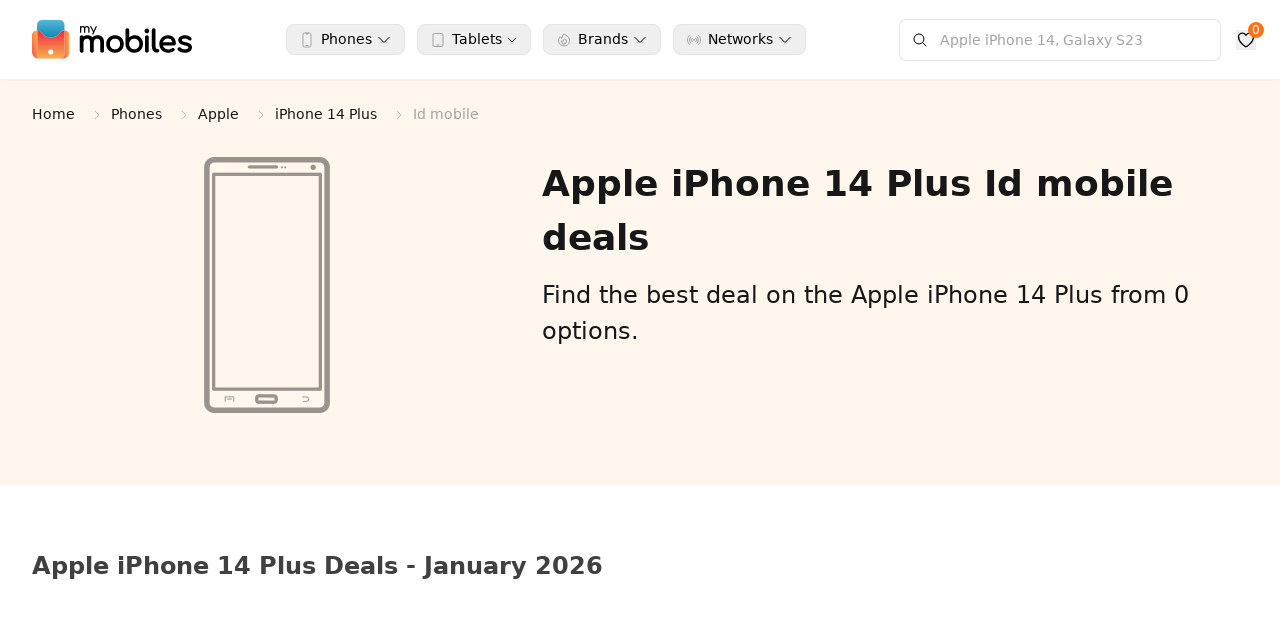

--- FILE ---
content_type: text/html; charset=utf-8
request_url: https://www.mymobiles.com/phones/apple/iphone-14-plus-deals/id-mobile
body_size: 3290
content:
<!DOCTYPE html><html lang="en"><head><meta charSet="utf-8" data-next-head=""/><meta name="viewport" content="width=device-width" data-next-head=""/><link data-next-font="" rel="preconnect" href="/" crossorigin="anonymous"/><link rel="preload" href="/_next/static/css/ea74a0707664b804.css" as="style"/><link rel="stylesheet" href="/_next/static/css/ea74a0707664b804.css" data-n-g=""/><noscript data-n-css=""></noscript><script defer="" noModule="" src="/_next/static/chunks/polyfills-42372ed130431b0a.js"></script><script src="/_next/static/chunks/webpack-d399bf894c992e64.js" defer=""></script><script src="/_next/static/chunks/framework-c9e839e3947ea208.js" defer=""></script><script src="/_next/static/chunks/main-b7d7629530ca2e7f.js" defer=""></script><script src="/_next/static/chunks/pages/_app-3a5a9cbcd5a54006.js" defer=""></script><script src="/_next/static/chunks/07c2d338-c89061147df612a0.js" defer=""></script><script src="/_next/static/chunks/1366-85fb6ea6b91b157e.js" defer=""></script><script src="/_next/static/chunks/6482-58de7e8c936cc536.js" defer=""></script><script src="/_next/static/chunks/7141-b7970d013d6ae0b6.js" defer=""></script><script src="/_next/static/chunks/2551-915a107b45ee549e.js" defer=""></script><script src="/_next/static/chunks/pages/phones/%5Bbrand%5D/%5Bproduct%5D/%5B...slug%5D-b9dd7ada908eac67.js" defer=""></script><script src="/_next/static/Ewlf5Xg2VgQjqL-MNxkFh/_buildManifest.js" defer=""></script><script src="/_next/static/Ewlf5Xg2VgQjqL-MNxkFh/_ssgManifest.js" defer=""></script></head><body><div id="__next"><div class="flex min-h-screen items-center justify-center">Loading...</div></div><script id="__NEXT_DATA__" type="application/json">{"props":{"pageProps":{"type":"phones","slug":"apple/iphone-14-plus-deals/id-mobile","dealPath":"iphone-14-plus-deals","productSpecs":{"id":282,"has_deal":0,"name":"iPhone 14 Plus","slug":"iphone-14-plus-deals","photos":"https://admin.mymobiles.com/assets/images/products/iphone-14-plus-deals-yellow.png","notes":"['Yes', 'Good cheap big phone for 11 year olds.']","network_techology":"GSM / CDMA / HSPA / EVDO / LTE / 5G","network_2G_bands":"GSM 850 / 900 / 1800 / 1900 ","network_3G_bands":"HSDPA 850 / 900 / 1700(AWS) / 1900 / 2100 ","network_4G_bands":"1, 2, 3, 4, 5, 7, 8, 12, 13, 17, 18, 19, 20, 25, 26, 28, 30, 32, 34, 38, 39, 40, 41, 42, 46, 48, 66 - A2886, A2888","network_5G_bands":"1, 2, 3, 5, 7, 8, 12, 20, 25, 26, 28, 30, 38, 40, 41, 48, 66, 70, 77, 78, 79 SA/NSA/Sub6 - A2886, A2888","network_speed":"HSPA, LTE, 5G, EV-DO Rev.A 3.1 Mbps","network_gprs":"","network_edge":"","announced":"2022","status":1,"release_year":"2022","body_dimensions_mm":"160.8 x 78.1 x 7.8 ","body_weight_in_g":"203 g","body_build":"Midnight, Purple, Starlight, Blue, Red, Yellow","body_keyboard":"","body_sim":"· Nano-SIM + ","body_other":"['IP68 dust tight and water resistant (immersible up to 6m for 30 min)', '\\nApple Pay (Visa, MasterCard, AMEX certified)']","display_type":"Super Retina XDR OLED, HDR10, Dolby Vision, 800 nits (HBM), 1200 nits (peak)","display_size_in_inches":"6.7","display_resolution":"1284 x 2778 pixels, 19.5:9 ratio (~458 ppi density)","display_multitouch":"","display_protection":"Ceramic Shield glass","display_other":"[]","platform_os":"iOS 16, up to iOS 26.2","platform_chipset":"Apple A15 Bionic","platform_cpu":"Hexa-core (2x3.23 GHz Avalanche + 4x1.82 GHz Blizzard)","platform_gpu":"Apple GPU (5-core graphics)","memory_card_slot":"No","memory_phonebook":"","memory_internal":"128GB 6GB RAM, 256GB 6GB RAM, 512GB 6GB RAM","memory_call_records":"","main_camera_single":"12 , f/1.5, 26mm (wide), 1/1.7\", 1.9µm, dual pixel PDAF, sensor-shift OIS","main_camera_dual":"12 , f/1.5, 26mm (wide), 1/1.7\", 1.9µm, dual pixel PDAF, sensor-shift OIS","main_camera_triple":"12 , f/1.5, 26mm (wide), 1/1.7\", 1.9µm, dual pixel PDAF, sensor-shift OIS","main_camera_quad":"","main_camera_five":"","main_camera_six":"","main_camera_features":"Dual-LED dual-tone flash, HDR (photo/panorama)","main_camera_video":"4K@24/25/30/60fs, 1080@25/30/60/120/240fs, HDR, Dolby Vision HDR (u to 60fs), stereo sound rec.","selfie_camera_single":"12 , f/1.9, 23mm (wide), 1/3.6\", 1.0µm, PDAF","selfie_camera_dual":"12 , f/1.5, 26mm (wide), 1/1.7\", 1.9µm, dual pixel PDAF, sensor-shift OIS\n12 , f/2.4, 13mm, 120˚ (ultrawide)","selfie_camera_triple":"","selfie_camera_quad":"","selfie_camera_features":"HDR","selfie_camera_video":"4K@24/25/30/60fs, 1080@25/30/60/120fs, gyro-EIS","sound_alert_types":"","sound_loudspeaker":"Yes, with stereo speakers","sound_3_5mm_jack":"No","sound_other":"[]","comms_wlan":"Wi-Fi 802.11 a/b/g/n/ac/6, dual-band, hotspot","comms_bluetooth":"5.3, A2DP, LE","comms_gps":"GPS, GLONASS, GALILEO, BDS, QZSS","comms_nfc":"Yes","comms_radio":"No","comms_usb":"Lightning, USB 2.0","features_sensors":"Face ID, accelerometer, gyro, proximity, compass, barometer","features_messaging":"","features_browser":"","features_clock":"","features_alarm":"","features_games":"","features_languages":"","features_java":"","features_other":"['Ultra Wideband (UWB) support', '\\nEmergency SOS via satellite (SMS sending/receiving)']","battery_capacity_mah":"4323","battery_other":"[]","battery_charging":"Wired, PD2.0, 50% in 30 min\n15W wireless (MagSafe)\n15W wireless (Qi2) - requires iOS 17.2 update","battery_stand_by":"","battery_talk_time":"","battery_music_play":"","battery_type_full":"Li-Ion 4323 mAh (16.68 Wh)","misc_colors":"Midnight, Purple, Starlight, Blue, Red, Yellow","misc_models":"A2886, A2632, A2885, A2888, A2887, iphone14,8","misc_sar_us":"","misc_sar_eu":"0.99 W/kg (head)     0.98 W/kg (body)     ","misc_price_group":"€ 388.00 / $ 298.55 / £ 322.00","tests_performance":"\nAnTuTu: 797976 (v9)","tests_display":"Super Retina XDR OLED, HDR10, Dolby Vision, 800 nits (HBM), 1200 nits (peak)","tests_camera":"12 MP, f/1.5, 26mm (wide), 1/1.7\", 1.9µm, dual pixel PDAF, sensor-shift OIS","tests_loudspeaker":"Yes, with stereo speakers","tests_audio_quality":"","tests_battery_life":"","price_in_eur":"388.00","price_in_gbp":"322.00","price_in_usd":"298.55","price_in_cad":"","price_in_rupees":"","featured_size":"203g, 7.8mm thickness","featured_os":"iOS 16, up to iOS 26.2","featured_storage":"128GB/256GB/512GB storage, no card slot","storage":"128GB,256GB,512GB","featured_screen_inches":"6.7","featured_screen_res":"1284x2778 ","featured_camera_mp":"12","featured_camera_video":"2160","featured_ram":"","featured_chipset":"Apple A15 Bionic","description":null,"visible":0,"product_type_id":1,"brand_id":2,"release_date":"2022-10-07","announced_date":"2022-09-07","featured":0,"created_at":"2025-11-12T07:38:59.000000Z","updated_at":"2026-01-16T04:01:13.000000Z","total_deal":0,"offer_types":[{"id":1,"name":"Consumer","slug":"contract","label":"Contract","created_at":"2025-11-12 07:38:58","updated_at":null},{"id":2,"name":"Consumer Upgrade","slug":"upgrade","label":"Upgrade","created_at":"2025-11-12 07:38:58","updated_at":null},{"id":11,"name":"SIM/Contract Free","slug":"sim-free","label":"SIM Free","created_at":"2025-11-12 07:38:58","updated_at":null}],"available_best_deals":[],"sorting":{"1":["Monthly cost","monthly_cost","asc"],"2":["Total cost","total_cost","asc"],"3":["Upfront cost","upfront_cost","asc"],"4":["Data","data","asc"],"5":["Average Monthly cost","avg_monthly_cost","asc"]},"brand":{"id":2,"visible":1,"name":"Apple","slug":"apple","logo":"assets/images/brands/apple.svg","featured":1,"has_phones":0,"has_laptops":0,"has_modems":0,"major_phones":0,"major_laptops":0,"major_modems":0,"created_at":null,"updated_at":null},"product_type":{"id":1,"name":"Mobile phone","slug":"phones","created_at":null,"updated_at":null},"product_status":{"id":1,"name":"Available","slug":"available","created_at":null,"updated_at":null},"tags":[{"name":"5G","slug":"5g","pivot":{"product_id":282,"product_tag_id":1}},{"name":"High storage","slug":"high-storage","pivot":{"product_id":282,"product_tag_id":5}},{"name":"Waterproof","slug":"waterproof","pivot":{"product_id":282,"product_tag_id":6}},{"name":"Wireless charging","slug":"wireless-charging","pivot":{"product_id":282,"product_tag_id":8}},{"name":"Triple camera","slug":"triple-camera","pivot":{"product_id":282,"product_tag_id":11}},{"name":"Large screen","slug":"large-screen","pivot":{"product_id":282,"product_tag_id":14}},{"name":"NFC","slug":"nfc","pivot":{"product_id":282,"product_tag_id":15}},{"name":"AMOLED display","slug":"amoled-display","pivot":{"product_id":282,"product_tag_id":17}},{"name":"Stereo speakers","slug":"stereo-speakers","pivot":{"product_id":282,"product_tag_id":20}},{"name":"2022 phones","slug":"2022-phones","pivot":{"product_id":282,"product_tag_id":54}}]},"dealsFilter":{"filter":{},"slider":[]}},"__N_SSP":true},"page":"/phones/[brand]/[product]/[...slug]","query":{"brand":"apple","product":"iphone-14-plus-deals","slug":["id-mobile"]},"buildId":"Ewlf5Xg2VgQjqL-MNxkFh","isFallback":false,"isExperimentalCompile":false,"gssp":true,"scriptLoader":[]}</script></body></html>

--- FILE ---
content_type: application/javascript; charset=UTF-8
request_url: https://www.mymobiles.com/_next/static/chunks/7141-b7970d013d6ae0b6.js
body_size: 7648
content:
"use strict";(self.webpackChunk_N_E=self.webpackChunk_N_E||[]).push([[7141],{654:(e,t,s)=>{let a;s.d(t,{g:()=>W});var r=s(7876),n=s(4232),l=s(8048),o=s(5957),i=s(9456),c=s(3478),d=s(2191),m=s(4587),u=s.n(m),x=s(7891);let h=function(e){let{preFooterMenu:t,footerMenu:s,brands:a,networks:l}=e,[m,h]=(0,n.useState)(""),p=new Date().getFullYear();return(0,r.jsxs)("footer",{className:"bg-neutral-50",children:[(0,r.jsx)("div",{className:"hidden bg-orange-500 py-8",children:(0,r.jsx)("div",{className:"mx-auto max-w-7xl px-4 sm:px-6 lg:px-8",children:(0,r.jsxs)("div",{className:"flex flex-col items-center justify-between sm:flex-row",children:[(0,r.jsxs)("div",{className:"mb-4 text-center sm:mb-0 sm:text-left",children:[(0,r.jsx)("h3",{className:"text-2xl font-bold text-white",children:"Stay Updated with the Best Deals"}),(0,r.jsx)("p",{className:"mt-1 text-orange-100",children:"Get exclusive mobile phone deals delivered to your inbox"})]}),(0,r.jsxs)("form",{onSubmit:e=>{e.preventDefault(),h("")},className:"flex w-full max-w-md",children:[(0,r.jsxs)("div",{className:"relative grow",children:[(0,r.jsx)(o.A,{className:"absolute left-3 top-1/2 size-5 -translate-y-1/2 text-neutral-400"}),(0,r.jsx)("input",{type:"email",value:m,onChange:e=>h(e.target.value),placeholder:"Enter your email",className:"w-full rounded-l-lg border-0 py-3 pl-10 pr-4 text-neutral-900 placeholder:text-neutral-400 focus:outline-none focus:ring-2 focus:ring-white",required:!0})]}),(0,r.jsx)("button",{type:"submit",className:"rounded-r-lg bg-neutral-900 px-6 py-3 font-semibold text-white hover:bg-neutral-800 focus:outline-none focus:ring-2 focus:ring-white",children:"Subscribe"})]})]})})}),(0,r.jsx)("div",{className:"py-12",children:(0,r.jsxs)("div",{className:"mx-auto max-w-7xl px-4 sm:px-6 lg:px-8",children:[(0,r.jsxs)("div",{className:"grid gap-8 md:grid-cols-2 lg:grid-cols-6",children:[(0,r.jsxs)("div",{className:"lg:col-span-2",children:[(0,r.jsx)(x.A,{path:"/",children:(0,r.jsx)("img",{src:"/assets/images/logo-img.png",alt:"My Mobiles",className:"mb-4 h-10 w-auto opacity-50 grayscale"})}),(0,r.jsx)("p",{className:"mb-4 text-neutral-600",children:"Find the best mobile phone deals from UK's top retailers and networks. Compare contracts, SIM-only deals, and get expert advice on the latest smartphones."}),(0,r.jsx)("div",{className:"space-y-2",children:(0,r.jsxs)("div",{className:"flex items-center text-neutral-600",children:[(0,r.jsx)(i.A,{className:"mr-2 size-4 text-orange-500"}),"Suite 3226, Office 6, Slington House, Basingstoke, RG24 8PH"]})})]}),(0,r.jsxs)("div",{children:[(0,r.jsx)("h4",{className:"mb-4 font-semibold text-neutral-900",children:"Popular Phones"}),(0,r.jsx)("ul",{className:"space-y-2",children:t&&Object.keys(t).slice(0,1).map(e=>{var s;return null==(s=t[e])?void 0:s.slice(0,6).map(e=>{var t;return(0,r.jsx)("li",{children:(0,r.jsxs)(x.A,{path:"/phones/".concat(null==e||null==(t=e.brand)?void 0:t.slug,"/").concat(null==e?void 0:e.slug),className:"flex items-center text-neutral-600 hover:text-orange-500",children:[e.name,(0,r.jsx)(c.A,{className:"ml-1 size-3"})]})},e.id)})})})]}),(0,r.jsxs)("div",{children:[(0,r.jsx)("h4",{className:"mb-4 font-semibold text-neutral-900",children:"Top Brands"}),(0,r.jsxs)("ul",{className:"space-y-2",children:[null==a?void 0:a.slice(0,6).map(e=>(0,r.jsx)("li",{children:(0,r.jsxs)(x.A,{path:"/phones/".concat(e.slug),className:"flex items-center text-neutral-600 hover:text-orange-500",children:[e.name," Deals",(0,r.jsx)(c.A,{className:"ml-1 size-3"})]})},e.id)),(0,r.jsx)("li",{children:(0,r.jsxs)(x.A,{path:"/brands",className:"flex items-center font-medium text-orange-500 hover:text-orange-600",children:["View All Brands",(0,r.jsx)(d.A,{className:"ml-1 size-3"})]})})]})]}),(0,r.jsxs)("div",{children:[(0,r.jsx)("h4",{className:"mb-4 font-semibold text-neutral-900",children:"Networks"}),(0,r.jsxs)("ul",{className:"space-y-2",children:[null==l?void 0:l.slice(0,6).map(e=>(0,r.jsx)("li",{children:(0,r.jsxs)(x.A,{path:"/networks/".concat(e.slug),className:"flex items-center text-neutral-600 hover:text-orange-500",children:[e.name,(0,r.jsx)(c.A,{className:"ml-1 size-3"})]})},e.id)),(0,r.jsx)("li",{children:(0,r.jsxs)(x.A,{path:"/networks",className:"flex items-center font-medium text-orange-500 hover:text-orange-600",children:["All Networks",(0,r.jsx)(d.A,{className:"ml-1 size-3"})]})})]})]}),(0,r.jsxs)("div",{children:[(0,r.jsx)("h4",{className:"mb-4 font-semibold text-neutral-900",children:"Quick Links"}),(0,r.jsxs)("ul",{className:"space-y-2",children:[(0,r.jsx)("li",{children:(0,r.jsxs)(x.A,{path:"/phones",className:"flex items-center text-neutral-600 hover:text-orange-500",children:["All Phones",(0,r.jsx)(c.A,{className:"ml-1 size-3"})]})}),(0,r.jsx)("li",{children:(0,r.jsxs)(x.A,{path:"/retailers",className:"flex items-center text-neutral-600 hover:text-orange-500",children:["Retailers",(0,r.jsx)(c.A,{className:"ml-1 size-3"})]})})]})]})]}),(0,r.jsx)("div",{className:"mt-8 hidden border-t border-neutral-200 pt-8",children:(0,r.jsxs)("div",{className:"flex flex-col items-center justify-between md:flex-row",children:[(0,r.jsxs)("div",{className:"mb-4 flex items-center space-x-4 md:mb-0",children:[(0,r.jsx)("span",{className:"font-medium text-neutral-700",children:"Follow Us:"}),(0,r.jsx)("a",{href:"https://facebook.com/mymobiles",target:"_blank",rel:"noopener noreferrer",className:"rounded-full bg-white p-2 shadow-sm hover:bg-neutral-100",children:(0,r.jsx)(u(),{src:"/assets/images/facebook.svg",alt:"Facebook",width:20,height:20})}),(0,r.jsx)("a",{href:"https://twitter.com/mymobiles",target:"_blank",rel:"noopener noreferrer",className:"rounded-full bg-white p-2 shadow-sm hover:bg-neutral-100",children:(0,r.jsx)(u(),{src:"/assets/images/twitter.svg",alt:"Twitter",width:20,height:20})}),(0,r.jsx)("a",{href:"https://youtube.com/mymobiles",target:"_blank",rel:"noopener noreferrer",className:"rounded-full bg-white p-2 shadow-sm hover:bg-neutral-100",children:(0,r.jsx)(u(),{src:"/assets/images/youtube.svg",alt:"YouTube",width:20,height:20})})]}),(0,r.jsxs)("div",{className:"flex items-center space-x-4",children:[(0,r.jsx)("img",{src:"/assets/images/ssl-secure.svg",alt:"SSL Secure",className:"h-8"}),(0,r.jsx)("img",{src:"/assets/images/trusted-site.svg",alt:"Trusted Site",className:"h-8"})]})]})}),(0,r.jsx)("div",{className:"mt-8 border-t border-neutral-200 pt-8",children:(0,r.jsxs)("div",{className:"space-y-4",children:[(0,r.jsxs)("div",{className:"flex flex-wrap gap-x-6 gap-y-2 text-neutral-500",children:[null==s?void 0:s.map(e=>(0,r.jsx)(x.A,{path:"/".concat(e.link),className:"hover:text-orange-500",children:e.name},e.name)),(0,r.jsx)(x.A,{path:"/cookies",className:"hover:text-orange-500",children:"Cookie Policy"})]}),(0,r.jsxs)("div",{className:"space-y-2",children:[(0,r.jsxs)("p",{className:"text-neutral-500",children:["\xa9 2009-",p," MyMobiles.com. All Rights Reserved."]}),(0,r.jsx)("p",{className:"text-neutral-500",children:"As an Amazon Associate we earn from qualifying purchases."})]})]})})]})})]})};var p=s(1165),g=s(4578),f=s(9764),v=s(3362),b=s(937),j=s(6555),N=s(1151),y=s(1922),w=s(9099),k=s(5641),A=s(2228);s(1876);var z=s(188),C=s(3663);let _=(0,n.forwardRef)((e,t)=>{let{placeholder:s,className:l,searchValue:o,onSearchChange:i}=e,c=(0,w.useRouter)(),[d,m]=(0,n.useState)([]),[u,x]=(0,n.useState)([]),[h,p]=(0,n.useState)(o||""),g=(0,n.useCallback)(e=>{75===e.keyCode&&e.ctrlKey&&(e.preventDefault(),e.stopPropagation(),t.current&&t.current.focus())},[t]);(0,n.useEffect)(()=>(document.addEventListener("keydown",g),()=>{document.removeEventListener("keydown",g)}),[g]),(0,n.useEffect)(()=>{if(d.length>0){let e=document.documentElement.style.overflow,t=document.body.style.overflow,s=document.body.style.paddingRight,a=document.body.style.marginRight;document.documentElement.style.overflow="scroll",document.body.style.overflow="visible",document.body.style.paddingRight="0px",document.body.style.marginRight="0px";let r=new MutationObserver(e=>{e.forEach(e=>{if("attributes"===e.type&&"style"===e.attributeName){let{target:t}=e;(t===document.body||t===document.documentElement)&&(t.style.paddingRight&&"0px"!==t.style.paddingRight&&(t.style.paddingRight="0px"),t.style.marginRight&&"0px"!==t.style.marginRight&&(t.style.marginRight="0px"))}})});return r.observe(document.body,{attributes:!0,attributeFilter:["style"]}),r.observe(document.documentElement,{attributes:!0,attributeFilter:["style"]}),()=>{document.documentElement.style.overflow=e,document.body.style.overflow=t,document.body.style.paddingRight=s,document.body.style.marginRight=a,r.disconnect()}}},[d.length]),(0,n.useEffect)(()=>{p(o||"")},[o]);let f=e=>e&&({phones:"phones",tablet:"tablets",watch:"smartwatches",phone:"phones",tablets:"tablets",smartwatch:"smartwatches",smartwatches:"smartwatches"})[e.toLowerCase()]||"phones",v=e=>{if(e&&"string"!=typeof e)if(e.brand&&e.slug){let t;if(e.brand_slug)t=e.brand_slug;else if("object"==typeof e.brand&&e.brand.slug)t=e.brand.slug;else{if("string"!=typeof e.brand)return;t=e.brand.toLowerCase().replace(/\s+/g,"-")}let s=e.slug||e.product_slug;if(!s)return;let a=f(e.product_type);c.push("/".concat(a,"/").concat(t,"/").concat(s)),p(""),i(""),m([])}else e.url&&c.push(e.url)},b=e=>{if(clearTimeout(a),!e)return void m([]);a=setTimeout(()=>{(0,C.A)("".concat(A.H.SEARCH,"?page=1&query=").concat((null==e?void 0:e.trim())||""),z.x.READ).then(e=>{var t,s,a,r,n,l;(null==e||null==(s=e.data)||null==(t=s.results)?void 0:t.data)?(m(null==e||null==(r=e.data)||null==(a=r.results)?void 0:a.data),x(null==e||null==(l=e.data)||null==(n=l.results)?void 0:n.data)):m([])}).catch(()=>{m([])})},400)};return(0,r.jsxs)(k.G3,{value:null,onChange:e=>{e&&"object"==typeof e&&(v(e),i(e.name),p(e.name),m([]))},nullable:!0,as:"div",className:"contents",children:[(0,r.jsx)(k.G3.Input,{ref:t,className:l,placeholder:s,value:h,onChange:e=>{let{value:t}=e.target;p(t),i(t),t===o&&u.length>0?m(u):b(t)},onFocus:()=>{h&&u.length>0&&m(u)},onBlur:()=>{setTimeout(()=>m([]),200)},onKeyDown:e=>{"Enter"===e.key?0===d.length&&e.preventDefault():"Escape"===e.key&&(m([]),e.currentTarget.blur())},id:"search",name:"search",type:"search",autoComplete:"off",displayValue:()=>h}),d.length>0&&(0,r.jsx)(k.G3.Options,{static:!0,as:"ul",className:"absolute left-0 z-50 mt-1 max-h-60 w-full overflow-y-auto overflow-x-hidden rounded-md bg-white py-1 text-base shadow-lg ring-1 ring-black/5 focus:outline-none sm:text-sm",style:{minWidth:"100%",maxWidth:"100%"},children:d.map(e=>(0,r.jsx)(k.G3.Option,{value:e,className:e=>{let{active:t}=e;return"relative cursor-pointer select-none py-3 pl-3 pr-9 ".concat(t?"bg-orange-50 text-gray-900":"text-gray-900")},children:t=>{let{active:s}=t;return(0,r.jsx)("span",{className:"block truncate ".concat(s?"font-medium":"font-normal"),children:e.name})}},e.id))})]})});_.displayName="AutoSearchCombobox";var F=s(6372),E=s(5533),T=s(4550),M=s(7429),S=s(4889),P=s(7723),R=s(6959);let B=e=>{var t,s,a,l;let{brands:o,networks:i=[],tags:c={},mobileMenuOpen:d,setMobileMenuOpen:m}=e,[u,h]=(0,n.useState)({});(0,n.useEffect)(()=>{(0,C.A)("/".concat(A.H.TAGS,"?product_type=tablet"),z.x.READ).then(e=>{var t;(null==e||null==(t=e.data)?void 0:t.data)&&h(e.data.data)}).catch(()=>{})},[]);let g=(null==c||null==(s=c.mobile_features)||null==(t=s.tags)?void 0:t.filter(e=>e.product_count>0))||[],v=(null==u||null==(l=u.mobile_features)||null==(a=l.tags)?void 0:a.filter(e=>e.product_count>0))||[],b=(null==o?void 0:o.slice(0,8))||[],j=(null==i?void 0:i.filter(e=>e.deal_count>0).slice(0,8))||[];return(0,r.jsx)(f.e.Root,{show:d,as:n.Fragment,children:(0,r.jsxs)("div",{className:"fixed inset-0 z-40 flex lg:hidden",children:[(0,r.jsx)(f.e.Child,{as:n.Fragment,enter:"transition-opacity ease-linear duration-300",enterFrom:"opacity-0",enterTo:"opacity-100",leave:"transition-opacity ease-linear duration-300",leaveFrom:"opacity-100",leaveTo:"opacity-0",children:(0,r.jsx)("div",{className:"fixed inset-0 bg-black/25",onClick:()=>m(!1)})}),(0,r.jsx)(f.e.Child,{as:n.Fragment,enter:"transition ease-in-out duration-300 transform",enterFrom:"translate-x-full",enterTo:"translate-x-0",leave:"transition ease-in-out duration-300 transform",leaveFrom:"translate-x-0",leaveTo:"translate-x-full",children:(0,r.jsxs)("div",{className:"relative ml-auto flex size-full max-w-xs flex-col overflow-y-auto bg-white shadow-xl",children:[(0,r.jsxs)("div",{className:"flex items-center justify-between border-b border-b-neutral-100 px-4 py-2",children:[(0,r.jsx)("h2",{className:"text-lg font-medium text-neutral-900",children:"Menu"}),(0,r.jsxs)("button",{type:"button",className:"-mr-2 flex size-10 items-center justify-center rounded-md bg-white p-2 text-neutral-400",onClick:()=>m(!1),children:[(0,r.jsx)("span",{className:"sr-only",children:"Close menu"}),(0,r.jsx)(F.A,{className:"size-6","aria-hidden":"true"})]})]}),(0,r.jsxs)("div",{className:"p-4",children:[(0,r.jsx)(p.EN,{as:"div",className:"mb-3",children:e=>{let{open:t}=e;return(0,r.jsxs)(r.Fragment,{children:[(0,r.jsxs)(p.EN.Button,{className:"flex w-full items-center justify-between rounded-lg border border-neutral-200 px-3 py-2 text-left text-base font-medium text-neutral-900 hover:border-orange-300 hover:bg-orange-50",children:[(0,r.jsxs)("div",{className:"flex items-center",children:[(0,r.jsx)(E.A,{className:"mr-2 size-5 text-neutral-400"}),(0,r.jsx)("span",{children:"Phones"})]}),(0,r.jsx)(T.A,{className:"size-5 transition-transform duration-200 ".concat(t?"rotate-180":"")})]}),(0,r.jsx)(f.e,{enter:"transition duration-100 ease-out",enterFrom:"transform scale-95 opacity-0",enterTo:"transform scale-100 opacity-100",leave:"transition duration-75 ease-out",leaveFrom:"transform scale-100 opacity-100",leaveTo:"transform scale-95 opacity-0",children:(0,r.jsxs)(p.EN.Panel,{className:"mt-2 space-y-2 px-2",children:[(0,r.jsx)("div",{className:"max-h-60 space-y-2 overflow-y-auto",children:g.map(e=>{let t=(0,R.uw)(e.slug);return(0,r.jsxs)(x.A,{path:"/phones/".concat(e.slug),className:"flex cursor-pointer items-center justify-between rounded-lg border border-neutral-200 p-2 text-sm text-neutral-600 hover:border-orange-300 hover:bg-orange-50 hover:text-neutral-900",onClick:()=>m(!1),children:[(0,r.jsxs)("div",{className:"flex items-center gap-2",children:[(0,r.jsx)(t,{className:"size-4 text-neutral-400"}),(0,r.jsx)("span",{className:"font-medium text-neutral-900",children:e.name})]}),(0,r.jsx)("span",{className:"text-xs font-normal",children:e.product_count})]},e.slug)})}),(0,r.jsxs)(x.A,{path:"/phones",className:"flex cursor-pointer items-center justify-center rounded-lg border border-orange-300 bg-orange-50 p-2 text-sm font-medium text-orange-600 hover:border-orange-400 hover:bg-orange-100",onClick:()=>m(!1),children:["View All Phones",(0,r.jsx)("svg",{xmlns:"http://www.w3.org/2000/svg",fill:"none",viewBox:"0 0 24 24",strokeWidth:"1.5",stroke:"currentColor",className:"ml-1 size-3",children:(0,r.jsx)("path",{strokeLinecap:"round",strokeLinejoin:"round",d:"m4.5 19.5 15-15m0 0H8.25m11.25 0v11.25"})})]})]})})]})}}),(0,r.jsx)(p.EN,{as:"div",className:"mb-3",children:e=>{let{open:t}=e;return(0,r.jsxs)(r.Fragment,{children:[(0,r.jsxs)(p.EN.Button,{className:"flex w-full items-center justify-between rounded-lg border border-neutral-200 px-3 py-2 text-left text-base font-medium text-neutral-900 hover:border-orange-300 hover:bg-orange-50",children:[(0,r.jsxs)("div",{className:"flex items-center",children:[(0,r.jsx)(M.A,{className:"mr-2 size-5 text-neutral-400"}),(0,r.jsx)("span",{children:"Networks"})]}),(0,r.jsx)(T.A,{className:"size-5 transition-transform duration-200 ".concat(t?"rotate-180":"")})]}),(0,r.jsx)(f.e,{enter:"transition duration-100 ease-out",enterFrom:"transform scale-95 opacity-0",enterTo:"transform scale-100 opacity-100",leave:"transition duration-75 ease-out",leaveFrom:"transform scale-100 opacity-100",leaveTo:"transform scale-95 opacity-0",children:(0,r.jsxs)(p.EN.Panel,{className:"mt-2 space-y-2 px-2",children:[j.map(e=>(0,r.jsxs)(x.A,{path:"/networks/".concat(e.slug),className:"flex cursor-pointer items-center rounded-lg border border-neutral-200 p-2 text-neutral-600 hover:border-orange-300 hover:bg-orange-50 hover:text-neutral-900",onClick:()=>m(!1),children:[(e.logo||e.image)&&(0,r.jsx)("img",{src:e.logo||e.image||"/assets/images/networks/".concat(e.slug,".png"),alt:e.name,className:"h-6 w-10 object-contain",onError:e=>{e.target.style.display="none"}}),(0,r.jsxs)("div",{className:"ml-3 flex-1",children:[(0,r.jsx)("p",{className:"text-sm font-semibold text-neutral-900",children:e.name}),e.deal_count&&(0,r.jsxs)("p",{className:"text-xs font-normal",children:[e.deal_count," deals available"]})]})]},e.id)),(0,r.jsxs)(x.A,{path:"/networks",className:"flex cursor-pointer items-center justify-center rounded-lg border border-orange-300 bg-orange-50 p-2 text-sm font-medium text-orange-600 hover:border-orange-400 hover:bg-orange-100",onClick:()=>m(!1),children:["View All Networks",(0,r.jsx)("svg",{xmlns:"http://www.w3.org/2000/svg",fill:"none",viewBox:"0 0 24 24",strokeWidth:"1.5",stroke:"currentColor",className:"ml-1 size-3",children:(0,r.jsx)("path",{strokeLinecap:"round",strokeLinejoin:"round",d:"m4.5 19.5 15-15m0 0H8.25m11.25 0v11.25"})})]})]})})]})}}),(0,r.jsx)(p.EN,{as:"div",className:"mb-3",children:e=>{let{open:t}=e;return(0,r.jsxs)(r.Fragment,{children:[(0,r.jsxs)(p.EN.Button,{className:"flex w-full items-center justify-between rounded-lg border border-neutral-200 px-3 py-2 text-left text-base font-medium text-neutral-900 hover:border-orange-300 hover:bg-orange-50",children:[(0,r.jsxs)("div",{className:"flex items-center",children:[(0,r.jsx)(S.A,{className:"mr-2 size-5 text-neutral-400"}),(0,r.jsx)("span",{children:"Brands"})]}),(0,r.jsx)(T.A,{className:"size-5 transition-transform duration-200 ".concat(t?"rotate-180":"")})]}),(0,r.jsx)(f.e,{enter:"transition duration-100 ease-out",enterFrom:"transform scale-95 opacity-0",enterTo:"transform scale-100 opacity-100",leave:"transition duration-75 ease-out",leaveFrom:"transform scale-100 opacity-100",leaveTo:"transform scale-95 opacity-0",children:(0,r.jsxs)(p.EN.Panel,{className:"mt-2 space-y-2 px-2",children:[b.map(e=>(0,r.jsxs)(x.A,{path:"/phones/".concat(e.slug),className:"flex cursor-pointer items-center rounded-lg border border-neutral-200 p-2 text-neutral-600 hover:border-orange-300 hover:bg-orange-50 hover:text-neutral-900",onClick:()=>m(!1),children:[e.logo&&(0,r.jsx)("img",{src:e.logo,alt:e.name,className:"h-6 w-10 object-contain"}),(0,r.jsxs)("div",{className:"ml-3 flex-1",children:[(0,r.jsx)("p",{className:"text-sm font-semibold text-neutral-900",children:e.name}),e.deal_count&&(0,r.jsxs)("p",{className:"text-xs font-normal",children:[e.deal_count," deals available"]})]})]},e.id)),(0,r.jsxs)(x.A,{path:"/brands",className:"flex cursor-pointer items-center justify-center rounded-lg border border-orange-300 bg-orange-50 p-2 text-sm font-medium text-orange-600 hover:border-orange-400 hover:bg-orange-100",onClick:()=>m(!1),children:["View All Brands",(0,r.jsx)("svg",{xmlns:"http://www.w3.org/2000/svg",fill:"none",viewBox:"0 0 24 24",strokeWidth:"1.5",stroke:"currentColor",className:"ml-1 size-3",children:(0,r.jsx)("path",{strokeLinecap:"round",strokeLinejoin:"round",d:"m4.5 19.5 15-15m0 0H8.25m11.25 0v11.25"})})]})]})})]})}}),(0,r.jsx)(p.EN,{as:"div",className:"mb-3",children:e=>{let{open:t}=e;return(0,r.jsxs)(r.Fragment,{children:[(0,r.jsxs)(p.EN.Button,{className:"flex w-full items-center justify-between rounded-lg border border-neutral-200 px-3 py-2 text-left text-base font-medium text-neutral-900 hover:border-orange-300 hover:bg-orange-50",children:[(0,r.jsxs)("div",{className:"flex items-center",children:[(0,r.jsx)(P.A,{className:"mr-2 size-5 text-neutral-400"}),(0,r.jsx)("span",{children:"Tablets"})]}),(0,r.jsx)(T.A,{className:"size-5 transition-transform duration-200 ".concat(t?"rotate-180":"")})]}),(0,r.jsx)(f.e,{enter:"transition duration-100 ease-out",enterFrom:"transform scale-95 opacity-0",enterTo:"transform scale-100 opacity-100",leave:"transition duration-75 ease-out",leaveFrom:"transform scale-100 opacity-100",leaveTo:"transform scale-95 opacity-0",children:(0,r.jsxs)(p.EN.Panel,{className:"mt-2 space-y-2 px-2",children:[(0,r.jsx)("div",{className:"max-h-60 space-y-2 overflow-y-auto",children:v.length>0?v.map(e=>{let t=(0,R.uw)(e.slug);return(0,r.jsxs)(x.A,{path:"/tablets/".concat(e.slug),className:"flex cursor-pointer items-center justify-between rounded-lg border border-neutral-200 p-2 text-sm text-neutral-600 hover:border-orange-300 hover:bg-orange-50 hover:text-neutral-900",onClick:()=>m(!1),children:[(0,r.jsxs)("div",{className:"flex items-center gap-2",children:[(0,r.jsx)(t,{className:"size-4 text-neutral-400"}),(0,r.jsx)("span",{className:"font-medium text-neutral-900",children:e.name})]}),(0,r.jsx)("span",{className:"text-xs font-normal",children:e.product_count})]},e.slug)}):(0,r.jsx)("p",{className:"p-2 text-sm text-neutral-500",children:"Loading tablet tags..."})}),(0,r.jsxs)(x.A,{path:"/tablets",className:"flex cursor-pointer items-center justify-center rounded-lg border border-orange-300 bg-orange-50 p-2 text-sm font-medium text-orange-600 hover:border-orange-400 hover:bg-orange-100",onClick:()=>m(!1),children:["View All Tablets",(0,r.jsx)("svg",{xmlns:"http://www.w3.org/2000/svg",fill:"none",viewBox:"0 0 24 24",strokeWidth:"1.5",stroke:"currentColor",className:"ml-1 size-3",children:(0,r.jsx)("path",{strokeLinecap:"round",strokeLinejoin:"round",d:"m4.5 19.5 15-15m0 0H8.25m11.25 0v11.25"})})]})]})})]})}}),!1]})]})})]})})};var L=s(5039),H=s.n(L);let D=e=>{var t,s,a,l;let{brands:o,networks:i=[],className:c=""}=e,[d,m]=(0,n.useState)(null),[u,h]=(0,n.useState)({}),[p,v]=(0,n.useState)({}),b=(0,n.useRef)(null);(0,n.useEffect)(()=>{(0,C.A)("/".concat(A.H.TAGS,"?product_type=phones"),z.x.READ).then(e=>{var t;(null==e||null==(t=e.data)?void 0:t.data)&&h(e.data.data)}).catch(()=>{})},[]),(0,n.useEffect)(()=>{(0,C.A)("/".concat(A.H.TAGS,"?product_type=tablet"),z.x.READ).then(e=>{var t;(null==e||null==(t=e.data)?void 0:t.data)&&v(e.data.data)}).catch(()=>{})},[]);let j=e=>{clearTimeout(b.current),m(e)},N=()=>{b.current=setTimeout(()=>{m(null)},150)},y=(null==u||null==(s=u.mobile_features)||null==(t=s.tags)?void 0:t.filter(e=>e.product_count>0))||[],w=(null==p||null==(l=p.mobile_features)||null==(a=l.tags)?void 0:a.filter(e=>e.product_count>0))||[],k=function(e){let t=arguments.length>1&&void 0!==arguments[1]?arguments[1]:3,s=Math.ceil(e.length/t),a=[];for(let r=0;r<t;r+=1)a.push(e.slice(r*s,(r+1)*s));return a},_=k(y),F=k(w),B=(null==o?void 0:o.slice(0,8))||[],L=(null==i?void 0:i.filter(e=>e.deal_count>0).slice(0,8))||[];return(0,r.jsxs)("nav",{className:"flex h-10 items-center space-x-3 ".concat(c),children:[(0,r.jsx)(g.AM,{className:"relative",children:(0,r.jsxs)("div",{onMouseEnter:()=>j("phones"),onMouseLeave:N,children:[(0,r.jsxs)(g.AM.Button,{className:"group inline-flex items-center rounded-lg border border-neutral-200 px-3 py-1 text-sm font-medium hover:border-orange-300 hover:bg-orange-50 focus:outline-none",onClick:e=>{e.preventDefault(),m("phones"===d?null:"phones")},children:[(0,r.jsx)(E.A,{className:"mr-1.5 size-4 text-neutral-400"}),(0,r.jsx)("span",{children:"Phones"}),(0,r.jsx)(T.A,{className:H()("ml-1 size-4 transition-transform duration-200","phones"===d?"rotate-180":"")})]}),(0,r.jsx)(f.e,{show:"phones"===d,as:n.Fragment,enter:"transition ease-out duration-200",enterFrom:"opacity-0 translate-y-1",enterTo:"opacity-100 translate-y-0",leave:"transition ease-in duration-150",leaveFrom:"opacity-100 translate-y-0",leaveTo:"opacity-0 translate-y-1",children:(0,r.jsx)(g.AM.Panel,{static:!0,className:"absolute left-0 z-50 mt-2 w-[600px] rounded-lg bg-white p-3 shadow-lg ring-1 ring-black/5",children:(0,r.jsxs)("div",{className:"space-y-2",children:[(0,r.jsx)("div",{className:"grid grid-cols-3 gap-3",children:_.map((e,t)=>(0,r.jsx)("div",{className:"space-y-2",children:e.map(e=>{let t=(0,R.uw)(e.slug);return(0,r.jsxs)(x.A,{path:"/phones/".concat(e.slug),className:"flex cursor-pointer items-center justify-between rounded-lg border border-neutral-200 p-2 text-neutral-600 hover:border-orange-300 hover:bg-orange-50 hover:text-neutral-900",onClick:()=>m(null),children:[(0,r.jsxs)("div",{className:"flex items-center gap-2",children:[(0,r.jsx)(t,{className:"size-4 text-neutral-400"}),(0,r.jsx)("span",{className:"text-sm font-medium text-neutral-900",children:e.name})]}),(0,r.jsx)("span",{className:"text-xs font-normal",children:e.product_count})]},e.slug)})},t))}),(0,r.jsx)("div",{className:"mt-2",children:(0,r.jsxs)(x.A,{path:"/phones",className:"flex cursor-pointer items-center justify-center rounded-lg border border-orange-300 bg-orange-50 p-2 text-sm font-medium text-orange-600 hover:border-orange-400 hover:bg-orange-100",onClick:()=>m(null),children:["View All Phones",(0,r.jsx)("svg",{xmlns:"http://www.w3.org/2000/svg",fill:"none",viewBox:"0 0 24 24",strokeWidth:"1.5",stroke:"currentColor",className:"ml-1 size-3",children:(0,r.jsx)("path",{strokeLinecap:"round",strokeLinejoin:"round",d:"m4.5 19.5 15-15m0 0H8.25m11.25 0v11.25"})})]})})]})})})]})}),(0,r.jsx)(g.AM,{className:"relative",children:(0,r.jsxs)("div",{onMouseEnter:()=>j("tablets"),onMouseLeave:N,children:[(0,r.jsxs)(g.AM.Button,{className:"group inline-flex items-center rounded-lg border border-neutral-200 px-3 py-1 text-sm font-medium hover:border-orange-300 hover:bg-orange-50 focus:outline-none",onClick:e=>{e.preventDefault(),m("tablets"===d?null:"tablets")},children:[(0,r.jsx)(P.A,{className:"mr-1.5 size-4 text-neutral-400 group-hover:text-neutral-600"}),(0,r.jsx)("span",{children:"Tablets"}),(0,r.jsx)(T.A,{className:H()("tablets"===d?"rotate-180":"","ml-1 size-3 transition-transform duration-200")})]}),(0,r.jsx)(f.e,{as:n.Fragment,show:"tablets"===d,enter:"transition ease-out duration-200",enterFrom:"opacity-0 translate-y-1",enterTo:"opacity-100 translate-y-0",leave:"transition ease-in duration-150",leaveFrom:"opacity-100 translate-y-0",leaveTo:"opacity-0 translate-y-1",children:(0,r.jsx)(g.AM.Panel,{static:!0,className:"absolute left-0 z-50 mt-2 w-[600px] rounded-lg bg-white p-3 shadow-lg ring-1 ring-black/5",children:(0,r.jsxs)("div",{className:"space-y-2",children:[(0,r.jsx)("div",{className:"grid grid-cols-3 gap-3",children:F.map((e,t)=>(0,r.jsx)("div",{className:"space-y-2",children:e.map(e=>{let t=(0,R.uw)(e.slug);return(0,r.jsxs)(x.A,{path:"/tablets/".concat(e.slug),className:"flex cursor-pointer items-center justify-between rounded-lg border border-neutral-200 p-2 text-neutral-600 hover:border-orange-300 hover:bg-orange-50 hover:text-neutral-900",onClick:()=>m(null),children:[(0,r.jsxs)("div",{className:"flex items-center gap-2",children:[(0,r.jsx)(t,{className:"size-4 text-neutral-400"}),(0,r.jsx)("span",{className:"text-sm font-medium text-neutral-900",children:e.name})]}),(0,r.jsx)("span",{className:"text-xs font-normal",children:e.product_count})]},e.slug)})},t))}),(0,r.jsx)("div",{className:"mt-2",children:(0,r.jsxs)(x.A,{path:"/tablets",className:"flex cursor-pointer items-center justify-center rounded-lg border border-orange-300 bg-orange-50 p-2 text-sm font-medium text-orange-600 hover:border-orange-400 hover:bg-orange-100",onClick:()=>m(null),children:["View All Tablets",(0,r.jsx)("svg",{xmlns:"http://www.w3.org/2000/svg",fill:"none",viewBox:"0 0 24 24",strokeWidth:"1.5",stroke:"currentColor",className:"ml-1 size-3",children:(0,r.jsx)("path",{strokeLinecap:"round",strokeLinejoin:"round",d:"m4.5 19.5 15-15m0 0H8.25m11.25 0v11.25"})})]})})]})})})]})}),(0,r.jsx)(g.AM,{className:"relative",children:(0,r.jsxs)("div",{onMouseEnter:()=>j("brands"),onMouseLeave:N,children:[(0,r.jsxs)(g.AM.Button,{className:"group inline-flex items-center rounded-lg border border-neutral-200 px-3 py-1 text-sm font-medium hover:border-orange-300 hover:bg-orange-50 focus:outline-none",onClick:e=>{e.preventDefault(),m("brands"===d?null:"brands")},children:[(0,r.jsx)(S.A,{className:"mr-1.5 size-4 text-neutral-400"}),(0,r.jsx)("span",{children:"Brands"}),(0,r.jsx)(T.A,{className:H()("ml-1 size-4 transition-transform duration-200","brands"===d?"rotate-180":"")})]}),(0,r.jsx)(f.e,{show:"brands"===d,as:n.Fragment,enter:"transition ease-out duration-200",enterFrom:"opacity-0 translate-y-1",enterTo:"opacity-100 translate-y-0",leave:"transition ease-in duration-150",leaveFrom:"opacity-100 translate-y-0",leaveTo:"opacity-0 translate-y-1",children:(0,r.jsx)(g.AM.Panel,{static:!0,className:"absolute left-0 z-50 mt-2 w-64 rounded-lg bg-white p-3 shadow-lg ring-1 ring-black/5",children:(0,r.jsxs)("div",{className:"space-y-2",children:[(0,r.jsx)("div",{className:"space-y-2",children:B.map(e=>(0,r.jsxs)(x.A,{path:"/phones/".concat(e.slug),className:"flex cursor-pointer items-center rounded-lg border border-neutral-200 p-2 text-neutral-600 hover:border-orange-300 hover:bg-orange-50 hover:text-neutral-900",onClick:()=>m(null),children:[e.logo&&(0,r.jsx)("img",{src:e.logo,alt:e.name,className:"h-6 w-10 object-contain"}),(0,r.jsxs)("div",{className:"ml-3 flex-1",children:[(0,r.jsx)("p",{className:"text-sm font-semibold text-neutral-900",children:e.name}),e.deal_count&&(0,r.jsxs)("p",{className:"text-xs font-normal",children:[e.deal_count," deals available"]})]})]},e.id))}),(0,r.jsx)("div",{className:"mt-2",children:(0,r.jsxs)(x.A,{path:"/brands",className:"flex cursor-pointer items-center justify-center rounded-lg border border-orange-300 bg-orange-50 p-2 text-sm font-medium text-orange-600 hover:border-orange-400 hover:bg-orange-100",onClick:()=>m(null),children:["View All Brands",(0,r.jsx)("svg",{xmlns:"http://www.w3.org/2000/svg",fill:"none",viewBox:"0 0 24 24",strokeWidth:"1.5",stroke:"currentColor",className:"ml-1 size-3",children:(0,r.jsx)("path",{strokeLinecap:"round",strokeLinejoin:"round",d:"m4.5 19.5 15-15m0 0H8.25m11.25 0v11.25"})})]})})]})})})]})}),(0,r.jsx)(g.AM,{className:"relative",children:(0,r.jsxs)("div",{onMouseEnter:()=>j("networks"),onMouseLeave:N,children:[(0,r.jsxs)(g.AM.Button,{className:"group inline-flex items-center rounded-lg border border-neutral-200 px-3 py-1 text-sm font-medium hover:border-orange-300 hover:bg-orange-50 focus:outline-none",onClick:e=>{e.preventDefault(),m("networks"===d?null:"networks")},children:[(0,r.jsx)(M.A,{className:"mr-1.5 size-4 text-neutral-400"}),(0,r.jsx)("span",{children:"Networks"}),(0,r.jsx)(T.A,{className:H()("ml-1 size-4 transition-transform duration-200","networks"===d?"rotate-180":"")})]}),(0,r.jsx)(f.e,{show:"networks"===d,as:n.Fragment,enter:"transition ease-out duration-200",enterFrom:"opacity-0 translate-y-1",enterTo:"opacity-100 translate-y-0",leave:"transition ease-in duration-150",leaveFrom:"opacity-100 translate-y-0",leaveTo:"opacity-0 translate-y-1",children:(0,r.jsx)(g.AM.Panel,{static:!0,className:"absolute left-0 z-50 mt-2 w-64 rounded-lg bg-white p-3 shadow-lg ring-1 ring-black/5",children:(0,r.jsxs)("div",{className:"space-y-2",children:[(0,r.jsx)("div",{className:"space-y-2",children:L.map(e=>(0,r.jsxs)(x.A,{path:"/networks/".concat(e.slug),className:"flex cursor-pointer items-center rounded-lg border border-neutral-200 p-2 text-neutral-600 hover:border-orange-300 hover:bg-orange-50 hover:text-neutral-900",onClick:()=>m(null),children:[(e.logo||e.image)&&(0,r.jsx)("img",{src:e.logo||e.image||"/assets/images/networks/".concat(e.slug,".png"),alt:e.name,className:"h-6 w-10 object-contain",onError:e=>{e.target.style.display="none"}}),(0,r.jsxs)("div",{className:"ml-3 flex-1",children:[(0,r.jsx)("p",{className:"text-sm font-semibold text-neutral-900",children:e.name}),e.deal_count&&(0,r.jsxs)("p",{className:"text-xs font-normal",children:[e.deal_count," deals available"]})]})]},e.id))}),(0,r.jsx)("div",{className:"mt-2",children:(0,r.jsxs)(x.A,{path:"/networks",className:"flex cursor-pointer items-center justify-center rounded-lg border border-orange-300 bg-orange-50 p-2 text-sm font-medium text-orange-600 hover:border-orange-400 hover:bg-orange-100",onClick:()=>m(null),children:["View All Networks",(0,r.jsx)("svg",{xmlns:"http://www.w3.org/2000/svg",fill:"none",viewBox:"0 0 24 24",strokeWidth:"1.5",stroke:"currentColor",className:"ml-1 size-3",children:(0,r.jsx)("path",{strokeLinecap:"round",strokeLinejoin:"round",d:"m4.5 19.5 15-15m0 0H8.25m11.25 0v11.25"})})]})})]})})})]})}),!1,!1]})};var G=s(5053);let O=e=>({header:"bg-white",headerTxt:"text-black",svgIcon:()=>(0,r.jsx)("img",{src:"/assets/images/logo-img.svg",alt:"",className:"cursor-pointer"})});function V(e){var t,s,a,o;let{brands:i=[],networks:c=[],merchants:d=[],tags:m={}}=e,u=(0,n.useRef)([]),[h,k]=(0,n.useState)(""),[A,z]=(0,n.useState)(!1),{favoriteProduct:C,setFavoriteProduct:F}=(0,n.useContext)(l.Jw),E=(0,w.useRouter)(),T=e=>{C.splice(e,1),F([...C]),(0,G.Hd)("favoriteProduct",[...C])};return(0,n.useEffect)(()=>{let e=(0,G.h4)("favoriteProduct");e&&F(e)},[]),(0,r.jsxs)(p.EN,{as:"header",className:"".concat(null==(t=O(E.pathname))?void 0:t.header," fixed inset-x-0 z-40 shadow-sm"),children:[(0,r.jsxs)("div",{className:"mx-auto flex max-w-7xl items-center justify-between gap-3 px-2 sm:px-4 lg:px-8",children:[(0,r.jsx)("div",{className:"my-5 w-32 md:w-40 lg:w-40",children:(0,r.jsx)(x.A,{path:"/",className:"w-full",children:null==(s=O(E.pathname))?void 0:s.svgIcon()})}),(0,r.jsx)("ul",{className:"hidden items-center font-medium md:flex lg:flex",children:(0,r.jsx)("li",{children:(0,r.jsx)(D,{brands:i,networks:c,merchants:d,className:null==(a=O(null==E?void 0:E.pathname))?void 0:a.headerTxt})})}),(0,r.jsxs)("div",{className:"".concat(null==(o=O(E.pathname))?void 0:o.headerTxt," flex items-center justify-center"),children:[(0,r.jsx)("div",{className:function(){for(var e=arguments.length,t=Array(e),s=0;s<e;s++)t[s]=arguments[s];return t.filter(Boolean).join(" ")}("relative z-10 items-center justify-center flex w-full md:mr-2"),children:(0,r.jsx)("div",{className:"relative w-full",children:(0,r.jsxs)("div",{className:"header-search relative overflow-visible sm:w-80",children:[(0,r.jsx)("div",{className:"pointer-events-none absolute inset-y-0 left-0 flex items-center pl-3",children:(0,r.jsx)(v.A,{className:"size-4 text-black","aria-hidden":"true"})}),(0,r.jsx)(_,{ref:u,placeholder:"Apple iPhone 14, Galaxy S23",searchValue:h,className:"block w-full rounded-md border-0 border-transparent py-2 pl-10 text-base font-medium shadow-sm ring-1 ring-secondary placeholder:text-sm placeholder:font-normal placeholder:text-neutral-400 focus:border-0 focus:outline-none focus:ring-1 focus:ring-primary   md:pl-10",onSearchChange:k})]})})}),(0,r.jsxs)(g.AM,{className:"ml-4 flow-root text-sm lg:relative",children:[(0,r.jsx)(g.AM.Button,{className:"group -m-2 flex items-center focus:outline-none ",children:(0,r.jsxs)("div",{className:"relative m-2 cursor-pointer md:m-0 md:block lg:m-0 lg:block",children:[(0,r.jsx)(b.A,{className:"size-5 cursor-pointer md:block lg:block"}),(0,r.jsx)("div",{className:"absolute -right-2 -top-2 size-4 rounded-full bg-primary text-center text-xs leading-4 text-white",children:null==C?void 0:C.length})]})}),(0,r.jsx)(f.e,{as:n.Fragment,enter:"transition ease-out duration-200",enterFrom:"opacity-0",enterTo:"opacity-100",leave:"transition ease-in duration-150",leaveFrom:"opacity-100",leaveTo:"opacity-0",children:(0,r.jsxs)(g.AM.Panel,{className:"absolute inset-x-0 top-16 mt-px bg-white pb-4 shadow-lg sm:px-2 lg:left-auto lg:right-0 lg:top-full lg:-mr-1.5 lg:mt-3 lg:w-[28rem] lg:rounded-lg lg:ring-1 lg:ring-black/5",children:[(0,r.jsx)("h2",{className:"sr-only",children:"Shopping Cart"}),(0,r.jsxs)("form",{className:"mx-auto max-w-2xl overflow-auto px-4",children:[(0,r.jsxs)("ul",{role:"list",className:"scrollbar-hide mb-3 max-h-96 divide-y divide-neutral-200 overflow-auto",children:[C&&(null==C?void 0:C.length)>0?C.map((e,t)=>{var s,a,n,l,o,i;let c=(null==e||null==(s=e.plan_type)?void 0:s.slug)==="sim-free";return(0,r.jsxs)("li",{className:"flex items-center py-4",children:[(null==e?void 0:e.image)&&(0,r.jsx)("img",{src:(null==e?void 0:e.image)?null==e?void 0:e.image:"/mobile_View.png",alt:"product",className:"size-16 flex-none rounded-md border border-neutral-200 object-contain p-1 ".concat((null==e?void 0:e.image)?"":"opacity-40 grayscale")}),(0,r.jsxs)("div",{className:"mx-4 flex-auto",children:[(0,r.jsxs)("div",{className:"flex justify-between",children:[(0,r.jsx)("h3",{className:"mb-1 text-sm font-medium",children:(0,r.jsxs)("a",{href:"https://admin.mymobiles.com/admin/deal/".concat(null==e?void 0:e.id,"/show"),target:"_blank",className:"",rel:"noreferrer",children:["".concat(null==e||null==(a=e.brand)?void 0:a.name," ").concat(null==e||null==(n=e.product)?void 0:n.name," ").concat(null==e||null==(l=e.storage)?void 0:l.name," (").concat(null==e||null==(o=e.colour)?void 0:o.colour_name,")")," "]})}),(0,r.jsx)("div",{className:"block",children:(0,r.jsx)(b.A,{className:"size-4 cursor-pointer fill-primary text-primary",onClick:()=>T(t)})})]}),(0,r.jsxs)("div",{className:"flex justify-between gap-x-4",children:[(0,r.jsx)("div",{children:c?(0,r.jsxs)(r.Fragment,{children:[(0,r.jsxs)("span",{className:"rounded-lg  bg-orange-50 px-3 py-1 text-xs font-medium osm:text-sm omd:text-sm",children:["\xa3",null==e?void 0:e.upfront_cost]})," "]}):(0,r.jsxs)("span",{className:"w-full",children:[(0,r.jsx)("p",{className:"mb-1 text-xs font-normal text-neutral-600",children:"".concat(null==e||null==(i=e.network)?void 0:i.name," (").concat(null==e?void 0:e.length," months) - ").concat(null==e?void 0:e.minutes," mins, ").concat(null==e?void 0:e.texts," SMS")}),(0,r.jsxs)("span",{className:"rounded-lg  bg-orange-50 px-3 py-1 text-xs font-medium osm:text-sm omd:text-sm",children:["\xa3",null==e?void 0:e.monthly_cost," / m"]}),"+",(0,r.jsxs)("span",{className:"rounded-lg  bg-orange-50 px-3 py-1 text-xs font-medium osm:text-sm omd:text-sm",children:["\xa3",null==e?void 0:e.upfront_cost," upfront"]})]})}),(0,r.jsx)("div",{className:"w-24",children:(0,r.jsx)("a",{href:e.deeplink||"#",target:"_blank",rel:"noreferrer nofollow",children:(0,r.jsx)("p",{className:"cursor-pointer self-center rounded-lg border-b-2 border-orange-700 bg-primary py-1 text-center  text-sm font-semibold text-white",children:"Go"})})})]})]})]},null==e?void 0:e.id)}):(0,r.jsxs)("div",{className:"text-center",children:[(0,r.jsx)("p",{className:"flex justify-center pt-5",children:(0,r.jsx)(j.A,{className:"flex size-28 text-neutral-200"})}),(0,r.jsx)("span",{className:"block pb-2 text-base font-medium",children:"No Favorites Yet"}),(0,r.jsxs)("p",{className:"pb-3 text-neutral-500",children:["Discover great deals and save them as favorites by tapping the"," ",(0,r.jsx)(b.A,{className:"inline-block size-4 text-neutral-400"})," ","icon on any item."]}),(0,r.jsx)("button",{type:"submit",className:"my-3 hidden rounded-lg border border-transparent bg-primary px-8 py-2 text-sm font-medium text-white shadow-sm hover:bg-orange-600 focus:outline-none focus:ring-2 focus:ring-primary focus:ring-offset-2 focus:ring-offset-neutral-50",children:"GO SHOPPING"})]}),(0,r.jsx)("hr",{className:"divide-neutral-200"})]}),(null==C?void 0:C.length)>0&&(0,r.jsxs)("div",{className:"mx-auto flex w-36 cursor-pointer justify-center rounded-lg border border-secondary bg-white p-1 text-center text-sm font-medium hover:border-primary hover:bg-neutral-50",onClick:()=>{F([]),(0,G.Hd)("favoriteProduct",[])},children:[(0,r.jsx)(N.A,{className:"mr-3 size-4 self-center"}),"Reset Deals"]})]})]})})]}),(0,r.jsx)(y.A,{className:"ml-4 size-7 cursor-pointer md:hidden lg:hidden",onClick:()=>z(!0)})]})]}),(0,r.jsx)(B,{brands:i,networks:c,tags:m,mobileMenuOpen:A,setMobileMenuOpen:z})]})}let W=function(e){let{meta:t,children:s,isSearchVisible:a=!0}=e,{menus:o}=(0,n.useContext)(l.ke);return(0,r.jsxs)("div",{className:"w-full overflow-x-hidden text-neutral-900 antialiased",children:[t,(0,r.jsx)(V,{headerMenu:null==o?void 0:o.main,brands:null==o?void 0:o.brands,networks:null==o?void 0:o.networks,merchants:null==o?void 0:o.merchants,tags:null==o?void 0:o.tags,isSearchVisible:a}),(0,r.jsx)("div",{className:"page-content min-h-[83vh] overflow-x-hidden bg-white pb-0.5 text-xl",children:s}),(0,r.jsx)(h,{footerMenu:null==o?void 0:o.footer,preFooterMenu:null==o?void 0:o.preFooterMenu,brands:null==o?void 0:o.brands,networks:null==o?void 0:o.networks})]})}},5860:(e,t,s)=>{s.d(t,{W:()=>d});var a=s(7876),r=s(7328),n=s.n(r),l=s(9099),o=s(2867),i=s(6959);let c=e=>{let{productSpecs:t}=e,{photos_full_url:s,name:r,description:n,brand:l,available_best_deals:i,price_in_eur:c}=t,d=0;if(i){var m,u,x;i.contract&&(d+=(null==(m=i.contract)?void 0:m.deal_count)||0),i.upgrade&&(d+=(null==(u=i.upgrade)?void 0:u.deal_count)||0),i["sim-free"]&&(d+=(null==(x=i["sim-free"])?void 0:x.deal_count)||0)}return(0,a.jsx)(o.wc,{keyOverride:r,productName:r,images:s,description:n,brand:null==l?void 0:l.name,aggregateOffer:{"@type":"AggregateOffer",offerCount:d,lowPrice:c,highPrice:c,priceCurrency:"EUR"}},r)};function d(e){var t;let{productSpecs:s,title:r,description:d,dynamicDomain:m}=e,u=(0,l.useRouter)(),x="".concat(m||"https://www.mymobiles.com").concat(null==u||null==(t=u.asPath)?void 0:t.split("?")[0]);return(0,a.jsxs)(a.Fragment,{children:[(0,a.jsxs)(n(),{children:[(0,a.jsx)("meta",{charSet:"UTF-8"},"charset"),(0,a.jsx)("meta",{name:"viewport",content:"width=device-width, initial-scale=1"},"viewport"),(0,a.jsx)("link",{rel:"canonical",href:x}),(0,a.jsx)("link",{rel:"apple-touch-icon",href:"".concat(u.basePath,"/apple-touch-icon.png")},"apple"),(0,a.jsx)("link",{rel:"icon",type:"image/png",sizes:"32x32",href:"".concat(u.basePath,"/favicon-32x32.png")},"icon32"),(0,a.jsx)("link",{rel:"icon",type:"image/png",sizes:"16x16",href:"".concat(u.basePath,"/favicon-16x16.png")},"icon16"),(0,a.jsx)("link",{rel:"icon",href:"".concat(u.basePath,"/favicon.ico")},"favicon"),(0,a.jsx)("link",{rel:"manifest",href:"/site.webmanifest"}),(0,a.jsx)("link",{rel:"mask-icon",href:"/safari-pinned-tab.svg",color:"#5bbad5"}),(0,a.jsx)("meta",{name:"msapplication-TileColor",content:"#da532c"}),(0,a.jsx)("meta",{name:"theme-color",content:"#ffffff"})]}),(0,a.jsx)(o.bV,{title:r,description:d,canonical:x,openGraph:{title:r,description:d,url:x,locale:i.oO.locale,site_name:i.oO.site_name}}),s&&(0,a.jsx)(c,{productSpecs:s})]})}},7891:(e,t,s)=>{s.d(t,{A:()=>i});var a=s(7876),r=s(5039),n=s.n(r),l=s(8230),o=s.n(l);let i=function(e){let{path:t,children:s,className:r,icon:l,onClick:i,...c}=e;return(0,a.jsxs)(o(),{href:t,className:n()("cursor-pointer",r),onClick:i,...c,children:[l,s]})}}}]);

--- FILE ---
content_type: application/javascript; charset=UTF-8
request_url: https://www.mymobiles.com/_next/static/chunks/pages/phones/%5Bbrand%5D/%5Bproduct%5D/%5B...slug%5D-b9dd7ada908eac67.js
body_size: 255
content:
(self.webpackChunk_N_E=self.webpackChunk_N_E||[]).push([[5627],{2076:(e,t,r)=>{"use strict";r.d(t,{A:()=>a});var s=r(7876),l=r(5039),n=r.n(l);r(4232);let a=function(e){let{label:t,className:r,onClick:l}=e;return(0,s.jsx)("button",{type:"submit",className:n()("rounded-lg border-b-2 border-orange-700 bg-primary px-5 py-2 text-sm font-semibold text-white hover:bg-orange-600",r),onClick:l,children:t})}},2103:(e,t,r)=>{"use strict";r.d(t,{A:()=>a});var s=r(7876),l=r(5039),n=r.n(l);r(4232);let a=function(e){let{heading:t,children:r,className:l}=e;return(0,s.jsxs)("h1",{className:n()("text-4xl font-bold capitalize leading-tight tracking-tight text-neutral-900 sm:text-4xl lg:text-4xl osm:text-3xl",l),children:[t,r]})}},3392:(e,t,r)=>{(window.__NEXT_P=window.__NEXT_P||[]).push(["/phones/[brand]/[product]/[...slug]",function(){return r(5467)}])},5467:(e,t,r)=>{"use strict";r.r(t),r.d(t,{__N_SSP:()=>n,default:()=>a});var s=r(7876),l=r(2551),n=!0;let a=e=>{let{slug:t,dealPath:r,productSpecs:n={},dealsFilter:a}=e;return(0,s.jsx)(l.A,{type:"phones",dealPath:r,slug:t,productSpecs:n,dealsFilter:a})}},7853:(e,t,r)=>{"use strict";r.d(t,{Mz:()=>s.A,$n:()=>l.A,Fr:()=>c,_:()=>d.A});var s=r(7891),l=r(2076),n=r(7876);r(4232);var a=r(5039),i=r.n(a);let c=function(e){let{children:t,onClick:r,className:s,disableFilter:l,onMouseEnter:a}=e;return(0,n.jsx)("p",{className:i()("self-center rounded-lg border border-neutral-200 px-5 py-1 text-base font-medium ".concat(l?"bg-neutral-100 text-neutral-400":"cursor-pointer bg-white hover:border-primary hover:bg-neutral-100"),s),onMouseEnter:a,onClick:l?null:r,children:t})};var d=r(2103)},9944:(e,t,r)=>{"use strict";r.d(t,{Q:()=>i});var s=r(7876),l=r(3510),n=r(3478),a=r(7891);let i=e=>{let{breadCrumb:t=[]}=e;return(0,s.jsx)("nav",{className:"mb-4 flex","aria-label":"Breadcrumb",children:(0,s.jsxs)("ol",{role:"list",className:"flex items-center space-x-4",children:[(0,s.jsx)("li",{children:(0,s.jsx)("div",{className:"flex items-center",children:(0,s.jsxs)(a.A,{path:"/",className:"text-sm font-medium hover:text-primary",children:[(0,s.jsx)(l.A,{className:"hidden size-4 self-center"}),"Home"]})})}),t.map(e=>{let{path:t,key:r}=e;return(0,s.jsx)("li",{children:(0,s.jsxs)("div",{className:"flex items-center",children:[(0,s.jsx)(n.A,{className:"size-3 self-center text-neutral-400"}),t?(0,s.jsx)(a.A,{path:t,className:"ml-2 text-sm font-medium hover:text-primary",children:r}):(0,s.jsx)("div",{className:"ml-2 text-sm text-neutral-400 hover:cursor-default hover:text-neutral-800",children:r})]})},r)})]})})}}},e=>{var t=t=>e(e.s=t);e.O(0,[6701,1366,6482,7141,2551,636,6593,8792],()=>t(3392)),_N_E=e.O()}]);

--- FILE ---
content_type: application/javascript; charset=UTF-8
request_url: https://www.mymobiles.com/_next/static/chunks/pages/retailers-f4070ffe30a1cefe.js
body_size: 1606
content:
(self.webpackChunk_N_E=self.webpackChunk_N_E||[]).push([[2503],{3510:(e,t,r)=>{"use strict";r.d(t,{A:()=>l});var s=r(4232);let l=s.forwardRef(function(e,t){let{title:r,titleId:l,...a}=e;return s.createElement("svg",Object.assign({xmlns:"http://www.w3.org/2000/svg",fill:"none",viewBox:"0 0 24 24",strokeWidth:1.5,stroke:"currentColor","aria-hidden":"true","data-slot":"icon",ref:t,"aria-labelledby":l},a),r?s.createElement("title",{id:l},r):null,s.createElement("path",{strokeLinecap:"round",strokeLinejoin:"round",d:"m2.25 12 8.954-8.955c.44-.439 1.152-.439 1.591 0L21.75 12M4.5 9.75v10.125c0 .621.504 1.125 1.125 1.125H9.75v-4.875c0-.621.504-1.125 1.125-1.125h2.25c.621 0 1.125.504 1.125 1.125V21h4.125c.621 0 1.125-.504 1.125-1.125V9.75M8.25 21h8.25"}))})},4395:(e,t,r)=>{"use strict";r.d(t,{k:()=>o});var s=r(7876),l=r(4587),a=r.n(l),n=r(8230),i=r.n(n);let c=e=>{let{children:t,type:r,slug:l,showLink:a=!0}=e;return(0,s.jsxs)(s.Fragment,{children:[a?(0,s.jsx)(i(),{href:"brands"===r?"/phones/".concat(l):"merchants"===r?"/merchants/".concat(l):"/".concat(r,"/").concat(l),className:"cursor-pointer",children:t}):t," "]})},o=e=>{let{name:t,imageUrl:r,totalPhone:l,totalDeal:n,slug:i,type:o,showLink:d=!0}=e;return(0,s.jsx)(c,{type:o,slug:i,showLink:d,children:(0,s.jsxs)("div",{className:"rounded-lg border border-secondary px-4 py-8 text-center hover:border-primary",children:[r?(0,s.jsx)("div",{className:"relative mx-auto h-12 w-auto max-w-[70%] overflow-hidden p-2",children:(0,s.jsx)(a(),{src:r,alt:"brand-image",layout:"fill",className:"absolute object-contain"})}):(0,s.jsx)("div",{className:"relative mx-auto overflow-hidden rounded-lg bg-neutral-50",children:(0,s.jsx)("h3",{className:"p-2 font-bold text-neutral-600",children:t})}),(0,s.jsx)("h5",{className:"my-5 mb-3",children:t}),(0,s.jsxs)("p",{className:"pb-1 text-xs text-neutral-600",children:[l," Phones"]}),(0,s.jsxs)("p",{className:"text-xs text-neutral-600",children:[n," Deals"]})]})})}},5489:(e,t,r)=>{(window.__NEXT_P=window.__NEXT_P||[]).push(["/retailers",function(){return r(9575)}])},8674:(e,t,r)=>{"use strict";r.d(t,{i:()=>d});var s=r(7876),l=r(8230),a=r.n(l),n=r(5860),i=r(654),c=r(6959),o=r(9944);let d=e=>{let{metaTitle:t,metaDescription:r,title:l,description:d,heading:m,availableTags:x,children:u,breadCrumb:h=[],brand:p=null,activeTag:b=null,productType:g="phones"}=e;return(0,s.jsxs)(i.g,{meta:(0,s.jsx)(n.W,{title:t,description:r}),children:[(0,s.jsx)("section",{className:"relative my-0 mb-5 w-full bg-center bg-repeat pt-6 sm:mb-0 osm:pt-2 omd:pt-3",children:(0,s.jsx)("div",{className:"bg-orange-50 bg-center bg-repeat py-4 sm:py-10",children:(0,s.jsxs)("div",{className:"mx-auto max-w-7xl px-2 sm:px-4 lg:px-8",children:[(0,s.jsx)(o.Q,{breadCrumb:h}),(0,s.jsx)("h1",{className:"mb-3 text-4xl font-bold capitalize osm:text-2xl omd:text-3xl",children:m||l}),(0,s.jsx)("p",{className:"pb-3 text-2xl osm:text-lg omd:text-xl",children:d}),x&&Object.keys(x).length>0&&(0,s.jsx)("div",{className:"mt-6",children:Object.entries(x).map(e=>{var t;let[r,l]=e;if("mobile_features"!==r)return null;let n=(null==(t=l.tags)?void 0:t.filter(e=>e.product_count>0))||[];return 0===n.length?null:(0,s.jsxs)("div",{className:"mt-1 flex flex-wrap items-center gap-3",children:[(0,s.jsx)(a(),{href:p?"/".concat(g,"/").concat(p.slug):"/".concat(g),className:"cursor-pointer self-center rounded-lg border px-3 py-1 text-sm font-medium transition-colors ".concat(b?"border-neutral-200 bg-white hover:border-primary hover:bg-neutral-100":"border-primary bg-white drop-shadow-sm"),children:"All"}),n.map(e=>{let t=p?"/".concat(g,"/").concat(p.slug,"/").concat(e.slug):"/".concat(g,"/").concat(e.slug),r=(0,c.uw)(e.slug);return(0,s.jsxs)(a(),{href:t,className:"inline-flex cursor-pointer items-center self-center rounded-lg border px-3 py-1 text-sm font-medium transition-colors ".concat(b===e.slug?"border-primary bg-white drop-shadow-sm":"border-neutral-200 bg-white hover:border-primary hover:bg-neutral-100"),title:e.description||e.name,children:[(0,s.jsx)(r,{className:"mr-2 size-4 text-neutral-400"}),(0,s.jsx)("span",{children:e.name}),e.product_count>0&&(0,s.jsxs)("span",{className:"ml-2 text-xs text-neutral-600",children:["(",e.product_count,")"]})]},e.slug)})]},r)})})]})})}),(0,s.jsx)("section",{className:"relative my-0 w-full bg-center bg-repeat md:my-9",children:(0,s.jsx)("div",{className:"mx-auto mb-12 max-w-7xl px-2 sm:px-4 lg:px-8",children:u})})]})}},9575:(e,t,r)=>{"use strict";r.r(t),r.d(t,{__N_SSG:()=>n,default:()=>i});var s=r(7876),l=r(8674),a=r(4395),n=!0;let i=function(e){let{merchants:t}=e;return(0,s.jsx)(l.i,{metaTitle:"UK's Best Mobile Phone Retailers - My Mobiles",metaDescription:"Explore the top mobile phone retailers in the UK on My Mobiles, and find exclusive offers and deals from reliable sources for a hassle-free shopping experience.",title:"Top Mobile Phone Retailers",description:"Browse our extensive list of trusted mobile phone retailers in the UK, offering exclusive deals and a seamless shopping experience.",breadCrumb:[{key:"Retailers",path:""}],children:(0,s.jsx)("div",{className:"mx-auto mt-5 grid gap-6 sm:grid-cols-2 md:grid-cols-3 lg:grid-cols-4",children:t&&t.length?t.map(e=>(0,s.jsx)(a.k,{type:"merchants",name:null==e?void 0:e.name,imageUrl:null==e?void 0:e.image,totalPhone:"".concat((null==e?void 0:e.product_count)||0),totalDeal:"".concat((null==e?void 0:e.imported_count)||0),slug:null==e?void 0:e.slug,showLink:!0},"network-".concat(null==e?void 0:e.id))):null})})}},9944:(e,t,r)=>{"use strict";r.d(t,{Q:()=>i});var s=r(7876),l=r(3510),a=r(3478),n=r(7891);let i=e=>{let{breadCrumb:t=[]}=e;return(0,s.jsx)("nav",{className:"mb-4 flex","aria-label":"Breadcrumb",children:(0,s.jsxs)("ol",{role:"list",className:"flex items-center space-x-4",children:[(0,s.jsx)("li",{children:(0,s.jsx)("div",{className:"flex items-center",children:(0,s.jsxs)(n.A,{path:"/",className:"text-sm font-medium hover:text-primary",children:[(0,s.jsx)(l.A,{className:"hidden size-4 self-center"}),"Home"]})})}),t.map(e=>{let{path:t,key:r}=e;return(0,s.jsx)("li",{children:(0,s.jsxs)("div",{className:"flex items-center",children:[(0,s.jsx)(a.A,{className:"size-3 self-center text-neutral-400"}),t?(0,s.jsx)(n.A,{path:t,className:"ml-2 text-sm font-medium hover:text-primary",children:r}):(0,s.jsx)("div",{className:"ml-2 text-sm text-neutral-400 hover:cursor-default hover:text-neutral-800",children:r})]})},r)})]})})}}},e=>{var t=t=>e(e.s=t);e.O(0,[6701,1366,7141,636,6593,8792],()=>t(5489)),_N_E=e.O()}]);

--- FILE ---
content_type: image/svg+xml
request_url: https://www.mymobiles.com/assets/images/logo-img.svg
body_size: 1872
content:
<svg xmlns="http://www.w3.org/2000/svg" xmlns:xlink="http://www.w3.org/1999/xlink" viewBox="0 0 512 125.47"><defs><style>.cls-1{fill:url(#New_Gradient_Swatch_4);}.cls-2{fill:url(#linear-gradient);}.cls-3{fill:url(#New_Gradient_Swatch_4-2);}.cls-4{fill:url(#New_Gradient_Swatch_4-3);}.cls-5{fill:#fff;}</style><linearGradient id="New_Gradient_Swatch_4" x1="60.01" y1="33.61" x2="60.01" y2="125.47" gradientUnits="userSpaceOnUse"><stop offset="0" stop-color="#f42a43"/><stop offset="1" stop-color="#f8b24d"/></linearGradient><linearGradient id="linear-gradient" x1="60.01" y1="56.61" x2="60.01" gradientUnits="userSpaceOnUse"><stop offset="0" stop-color="#128ab3"/><stop offset="1" stop-color="#56b8d9"/></linearGradient><linearGradient id="New_Gradient_Swatch_4-2" x1="-22.57" y1="89.92" x2="24.69" y2="79.11" xlink:href="#New_Gradient_Swatch_4"/><linearGradient id="New_Gradient_Swatch_4-3" x1="89.11" y1="79.54" x2="120.02" y2="79.54" xlink:href="#New_Gradient_Swatch_4"/></defs><g id="Layer_2" data-name="Layer 2"><g id="Layer_1-2" data-name="Layer 1"><path d="M155.29,41.44a2,2,0,0,1-2-2V21.8a1.92,1.92,0,0,1,.58-1.46,2,2,0,0,1,3.46,1.46V39.42a2,2,0,0,1-.55,1.45A2,2,0,0,1,155.29,41.44Zm13.23,0a2,2,0,0,1-2-2V28.1a5,5,0,0,0-1.23-3.7,4.37,4.37,0,0,0-3.21-1.21,4.46,4.46,0,0,0-3.4,1.42,5.1,5.1,0,0,0-1.35,3.65h-2.49a9.59,9.59,0,0,1,1-4.54,7.68,7.68,0,0,1,2.85-3.07,8.47,8.47,0,0,1,8.15-.11,6.66,6.66,0,0,1,2.71,2.91,10.17,10.17,0,0,1,1,4.65V39.42a2,2,0,0,1-.56,1.45A2,2,0,0,1,168.52,41.44Zm13.18,0a2,2,0,0,1-2-2V28.1a5,5,0,0,0-1.23-3.7,4.33,4.33,0,0,0-3.2-1.21,4.42,4.42,0,0,0-3.39,1.42,5.16,5.16,0,0,0-1.32,3.65h-3.29a9.06,9.06,0,0,1,1.11-4.54,7.92,7.92,0,0,1,3.11-3.07,9.34,9.34,0,0,1,4.57-1.1,8,8,0,0,1,4,1,6.71,6.71,0,0,1,2.71,2.91,10.18,10.18,0,0,1,1,4.65V39.42a2,2,0,0,1-.55,1.45A2,2,0,0,1,181.7,41.44Z"/><path d="M198.17,40.53a1.8,1.8,0,0,1-1.4.06,2,2,0,0,1-1.05-1l-9.07-17.22a1.63,1.63,0,0,1-.1-1.45,1.9,1.9,0,0,1,3.51-.06l8.67,17.23a2.33,2.33,0,0,1,.29,1.44A1.26,1.26,0,0,1,198.17,40.53Zm-3.29,6.93a2.49,2.49,0,0,1-.95-.24,1.66,1.66,0,0,1-1-2.49l10.7-23.84a1.72,1.72,0,0,1,2.49-.95,1.65,1.65,0,0,1,1,2.5L196.43,46.23A1.63,1.63,0,0,1,194.88,47.46Z"/><path d="M224.35,105.64a6,6,0,0,1-6.1-6.1V71.45c0-3.8-.92-6.63-2.72-8.4a9.72,9.72,0,0,0-7.19-2.68,9.85,9.85,0,0,0-7.6,3.18,11.62,11.62,0,0,0-3,8.29v27.7a6.06,6.06,0,0,1-1.68,4.34,6.13,6.13,0,0,1-10.52-4.34V71.45c0-3.8-.92-6.63-2.72-8.4a9.7,9.7,0,0,0-7.19-2.68A10,10,0,0,0,168,63.56a11.44,11.44,0,0,0-3,8.28v27.7a6.06,6.06,0,0,1-1.68,4.34,6.13,6.13,0,0,1-10.52-4.34V55.84a5.88,5.88,0,0,1,1.76-4.42,6.51,6.51,0,0,1,8.74,0,5.54,5.54,0,0,1,1.34,2.13,19.05,19.05,0,0,1,2.14-1.5,20.59,20.59,0,0,1,10.88-2.91,20.83,20.83,0,0,1,10.45,2.6,17.19,17.19,0,0,1,5.1,4.4A21.11,21.11,0,0,1,198.43,52a24.16,24.16,0,0,1,11.88-2.89,20.83,20.83,0,0,1,10.45,2.6,17.81,17.81,0,0,1,7.16,7.67,26.48,26.48,0,0,1,2.53,12V99.54a6.06,6.06,0,0,1-1.68,4.34A5.92,5.92,0,0,1,224.35,105.64Z"/><path d="M265.61,105.93A29,29,0,0,1,251,102.3a26.48,26.48,0,0,1-10-10,29.31,29.31,0,0,1-3.62-14.63A29.5,29.5,0,0,1,241,62.91a26.41,26.41,0,0,1,10-10,30.91,30.91,0,0,1,29.07,0,26.41,26.41,0,0,1,10,10,29.41,29.41,0,0,1,3.64,14.73,29.59,29.59,0,0,1-3.58,14.62,26.1,26.1,0,0,1-9.93,10A29,29,0,0,1,265.61,105.93Zm0-45.66a16.2,16.2,0,0,0-8.47,2.2,15.7,15.7,0,0,0-5.79,6.11,18.71,18.71,0,0,0-2.13,9.06,18.5,18.5,0,0,0,2.12,9,15.9,15.9,0,0,0,5.8,6.07,17.4,17.4,0,0,0,16.94,0,15.5,15.5,0,0,0,5.74-6.06,18.9,18.9,0,0,0,2.08-9,19.26,19.26,0,0,0-2.08-9.07,15.34,15.34,0,0,0-5.74-6.1A16.25,16.25,0,0,0,265.61,60.27Z"/><path d="M327.12,105.93a27.76,27.76,0,0,1-14.3-3.74A27.32,27.32,0,0,1,302.8,92,29.52,29.52,0,0,1,299,77.55V32.76a5.93,5.93,0,0,1,1.75-4.42,6.07,6.07,0,0,1,4.35-1.68,5.81,5.81,0,0,1,6.1,6.1V56.5A26.2,26.2,0,0,1,318,51.77,25.93,25.93,0,0,1,342.53,53a26.75,26.75,0,0,1,9.37,10.13,30.13,30.13,0,0,1,3.42,14.41A28.46,28.46,0,0,1,351.58,92a27.53,27.53,0,0,1-24.46,13.9Zm0-45.66A15.82,15.82,0,0,0,313,68.64a18.3,18.3,0,0,0-2.13,8.9A18.71,18.71,0,0,0,313,86.45a16.29,16.29,0,0,0,22.53,6.22,16.41,16.41,0,0,0,5.85-6.23,18.35,18.35,0,0,0,2.17-8.9,18,18,0,0,0-2.17-8.9,16.64,16.64,0,0,0-5.85-6.13A15.76,15.76,0,0,0,327.12,60.27Z"/><path d="M367.72,105.54a6,6,0,0,1-6.1-6.1V55.74a5.88,5.88,0,0,1,1.76-4.42,6.08,6.08,0,0,1,10.44,4.42v43.7a6,6,0,0,1-1.69,4.34A5.88,5.88,0,0,1,367.72,105.54Z"/><path d="M367.72,43.08a7.54,7.54,0,0,1-5.34-12.91,7.55,7.55,0,1,1,10.68,10.68A7.34,7.34,0,0,1,367.72,43.08Z"/><path d="M399.46,105.54a14,14,0,0,1-8.29-2.56,16.8,16.8,0,0,1-5.57-6.87,23.56,23.56,0,0,1-2-9.83V32.66a6,6,0,1,1,12,0V86.28a10.71,10.71,0,0,0,1.23,5.44c.95,1.63,1.93,1.81,2.59,1.81h2.46a5.16,5.16,0,0,1,4,1.74,6.21,6.21,0,0,1,1.51,4.27,5.27,5.27,0,0,1-2.32,4.41,9,9,0,0,1-5.45,1.59Z"/><path d="M436.48,105.93a30.75,30.75,0,0,1-15-3.62,26.66,26.66,0,0,1-10.34-10,28.69,28.69,0,0,1-3.73-14.64,30.2,30.2,0,0,1,3.52-14.72,26,26,0,0,1,9.79-10A28,28,0,0,1,435,49.25a25.78,25.78,0,0,1,13.74,3.55,23.35,23.35,0,0,1,8.8,9.78,32.16,32.16,0,0,1,3,14.17,5.2,5.2,0,0,1-1.61,3.88,5.56,5.56,0,0,1-4,1.53h-36A16.87,16.87,0,0,0,427.1,93a18.77,18.77,0,0,0,9.38,2.31,17.6,17.6,0,0,0,5.87-1.07,18.46,18.46,0,0,0,4.86-2.44A6.67,6.67,0,0,1,451,90.44h0a5.5,5.5,0,0,1,3.72,1.29,5.73,5.73,0,0,1,2.15,4,4.55,4.55,0,0,1-2,4,28.5,28.5,0,0,1-8.61,4.48A30.74,30.74,0,0,1,436.48,105.93Zm12.65-33.8a18.53,18.53,0,0,0-1.46-4.48A13.23,13.23,0,0,0,435,59.87a16.84,16.84,0,0,0-9,2.3,14.81,14.81,0,0,0-5.63,6.27,19.22,19.22,0,0,0-1.32,3.69Z"/><path d="M489.8,105.93a38.21,38.21,0,0,1-13.09-2.18,25.45,25.45,0,0,1-9.48-5.6,5.33,5.33,0,0,1-1.54-4.49,5.82,5.82,0,0,1,2.33-4,6.5,6.5,0,0,1,4-1.58c.21,0,.43,0,.65,0a6.42,6.42,0,0,1,3.95,2.06,14.66,14.66,0,0,0,5,3.23,19.26,19.26,0,0,0,7.76,1.53c3.57,0,6.3-.57,8.12-1.7a4.74,4.74,0,0,0,2.58-3.92,5,5,0,0,0-2.36-4.2c-1.79-1.33-5.19-2.45-10.1-3.34-6.79-1.34-11.8-3.4-14.91-6.14a13.43,13.43,0,0,1-4.84-10.45,13.08,13.08,0,0,1,3.22-9,19.12,19.12,0,0,1,8-5.21,30.07,30.07,0,0,1,10-1.68A31.22,31.22,0,0,1,501,51.39a20.75,20.75,0,0,1,8.39,6,5.57,5.57,0,0,1,1.52,4,4.92,4.92,0,0,1-2.11,3.71,5.6,5.6,0,0,1-3.27,1,6.68,6.68,0,0,1-1.31-.13,8,8,0,0,1-4.18-2,12.39,12.39,0,0,0-4.88-3,21.38,21.38,0,0,0-6.26-.83,15.48,15.48,0,0,0-6.83,1.36c-1.63.8-2.39,1.86-2.39,3.34a4.61,4.61,0,0,0,.76,2.6,7.12,7.12,0,0,0,3.18,2.14,47.88,47.88,0,0,0,7.86,2.15,44.74,44.74,0,0,1,11.92,3.83A16.67,16.67,0,0,1,510,81.23a14,14,0,0,1,2,7.5,15.53,15.53,0,0,1-2.59,8.75,17.65,17.65,0,0,1-7.52,6.19A28.83,28.83,0,0,1,489.8,105.93Z"/><path class="cls-1" d="M103.65,110.93V33.61a15.94,15.94,0,0,0-13.2,6.7h0a36.58,36.58,0,0,1-60.89,0h0a15.91,15.91,0,0,0-13.19-6.7v77.32a14.54,14.54,0,0,0,14.54,14.54H89.1A14.54,14.54,0,0,0,103.65,110.93Z"/><path class="cls-2" d="M103.65,14.55V33.61a15.92,15.92,0,0,0-13.2,6.7l-2,2.7a36.6,36.6,0,0,1-56.94,0l-2-2.7a15.87,15.87,0,0,0-13-6.7h-.17V14.55A14.54,14.54,0,0,1,30.91,0H89.1A14.54,14.54,0,0,1,103.65,14.55Z"/><path class="cls-3" d="M16.37,110.93V33.61C8.07,33.7,0,40,0,50v53.66a21.82,21.82,0,0,0,21.82,21.82h9.09A14.54,14.54,0,0,1,16.37,110.93Z"/><path class="cls-4" d="M103.65,33.61v77.32a14.54,14.54,0,0,1-14.54,14.54H98.2A21.82,21.82,0,0,0,120,103.65V50C120,40,112,33.7,103.65,33.61Z"/><circle class="cls-5" cx="60.01" cy="103.65" r="8.18" transform="translate(-35.1 30.85) rotate(-22.5)"/></g></g></svg>

--- FILE ---
content_type: application/javascript; charset=UTF-8
request_url: https://www.mymobiles.com/_next/static/chunks/6667-e73c58ef486f7728.js
body_size: 2612
content:
"use strict";(self.webpackChunk_N_E=self.webpackChunk_N_E||[]).push([[6667],{2076:(e,t,a)=>{a.d(t,{A:()=>n});var l=a(7876),s=a(5039),r=a.n(s);a(4232);let n=function(e){let{label:t,className:a,onClick:s}=e;return(0,l.jsx)("button",{type:"submit",className:r()("rounded-lg border-b-2 border-orange-700 bg-primary px-5 py-2 text-sm font-semibold text-white hover:bg-orange-600",a),onClick:s,children:t})}},2103:(e,t,a)=>{a.d(t,{A:()=>n});var l=a(7876),s=a(5039),r=a.n(s);a(4232);let n=function(e){let{heading:t,children:a,className:s}=e;return(0,l.jsxs)("h1",{className:r()("text-4xl font-bold capitalize leading-tight tracking-tight text-neutral-900 sm:text-4xl lg:text-4xl osm:text-3xl",s),children:[t,a]})}},6105:(e,t,a)=>{a.d(t,{A:()=>d});var l=a(7876),s=a(4587),r=a.n(s),n=a(8230),o=a.n(n),c=a(4232),i=a(7853);let d=e=>{var t,a,s,n,d,m,u,x,h,p,b,g;let{product:v,type:f,brandName:j=""}=e,{name:y,slug:N,available_best_deals:w,display_size_in_inches:_,is5G:C,available_colors:k,available_storages:A,total_deal:M}=v,L=null==v||null==(t=v.brand)?void 0:t.slug,[z,D]=(0,c.useState)("");return(0,l.jsxs)("div",{className:"relative rounded-lg border border-secondary px-4 py-6 shadow-sm hover:border-primary",children:[(0,l.jsxs)("h5",{className:"mb-2 font-bold",children:[(0,l.jsx)(o(),{as:"/".concat(f,"/").concat(L,"/").concat(N),href:{pathname:"/".concat(f,"/").concat(L,"/").concat(N)},className:"mr-1 hover:text-primary",children:"".concat(j," ").concat(y," deals")}),C&&C.toLowerCase().includes("5g")&&(0,l.jsxs)("span",{className:"group relative ml-1 cursor-pointer rounded-lg bg-sky-50 px-3 py-1 text-xs font-semibold",children:["5G",(0,l.jsx)("span",{className:"absolute left-0 top-7 z-10 hidden w-max rounded-md bg-black px-2 py-1 font-semibold text-white group-hover:block",children:"5G connectivity support"})]})]}),(0,l.jsxs)("div",{className:"mb-2 flex osm:justify-evenly omd:justify-evenly",children:[(0,l.jsxs)("div",{className:"relative flex h-28 w-3/6 items-center justify-center self-center",children:[(0,l.jsx)(r(),{src:z||((null==k?void 0:k.length)>0?null==(a=k[0])?void 0:a.image:"/mobile_View.png"),alt:"".concat(j,"-").concat(y),width:100,height:100,className:"absolute mx-auto h-28 object-contain ".concat(!(null==k?void 0:k.length)>0?"opacity-40 grayscale":"")}),(0,l.jsxs)("div",{className:"absolute inset-x-0 bottom-2 mx-auto w-14 rounded-lg bg-sky-50 px-3 py-1 text-center text-xs font-semibold opacity-90",children:[_,'"']})]}),(0,l.jsxs)("div",{className:"mb-1  w-3/6  text-xs",children:[w&&(null==(s=w["".concat(N,"/contract")])?void 0:s.monthly_average_cost)&&(0,l.jsxs)("div",{className:"mb-2 text-xs",children:[(0,l.jsx)("span",{className:"mb-1 block",children:"Contracts"}),(0,l.jsxs)(o(),{as:"/".concat(f,"/").concat(L,"/").concat(N),href:{pathname:"/".concat(f,"/").concat(L,"/").concat(N)},className:"flex w-28 justify-center self-center rounded-lg border border-neutral-200 bg-white px-2 py-1 text-xs font-medium hover:border-primary hover:bg-neutral-100 osm:text-sm omd:text-sm",children:[(0,l.jsxs)("span",{className:"font-bold",children:["\xa3",null==(n=w["".concat(N,"/contract")])?void 0:n.monthly_average_cost]}),"\xa0",(0,l.jsx)("span",{className:"text-neutral-600",children:"avg/m"})]})]}),w&&(null==(d=w["".concat(N,"/upgrade")])?void 0:d.monthly_average_cost)&&(0,l.jsxs)("div",{className:"mb-2 text-xs",children:[(0,l.jsx)("span",{className:"mb-1 block",children:"Upgrades"}),(0,l.jsxs)(o(),{as:"/".concat(f,"/").concat(L,"/").concat(null==(m=w["".concat(N,"/upgrade")])?void 0:m.combo_slug),href:{pathname:"/".concat(f,"/").concat(L,"/").concat(null==(u=w["".concat(N,"/upgrade")])?void 0:u.combo_slug)},className:"flex w-28 justify-center self-center rounded-lg border border-neutral-200 bg-white px-2 py-1 text-xs font-medium hover:border-primary hover:bg-neutral-100 osm:text-sm omd:text-sm",children:[(0,l.jsxs)("span",{className:"font-bold",children:["\xa3",null==(x=w["".concat(N,"/upgrade")])?void 0:x.monthly_average_cost]}),"\xa0",(0,l.jsx)("span",{className:"text-neutral-600",children:"avg/m"})]})]}),w&&(null==(h=w["".concat(N,"/sim-free")])?void 0:h.upfront_cost)&&(0,l.jsxs)("div",{className:"mb-2 text-xs",children:[(0,l.jsx)("span",{className:"mb-1 block",children:"SIM Free"}),(0,l.jsx)(o(),{as:"/".concat(f,"/").concat(L,"/").concat(null==(p=w["".concat(N,"/sim-free")])?void 0:p.combo_slug),href:{pathname:"/".concat(f,"/").concat(L,"/").concat(null==(b=w["".concat(N,"/sim-free")])?void 0:b.combo_slug)},className:"flex w-28 justify-center self-center rounded-lg border border-neutral-200 bg-white px-2 py-1 text-xs font-medium hover:border-primary hover:bg-neutral-100 osm:text-sm omd:text-sm",children:(0,l.jsxs)("span",{className:"font-bold",children:["\xa3",null==(g=w["".concat(N,"/sim-free")])?void 0:g.upfront_cost]})})]})]})]}),(0,l.jsxs)("div",{className:"",children:[(0,l.jsx)("h5",{className:"mb-3 mt-2 hidden font-bold",children:"".concat(j," ").concat(y)}),(0,l.jsx)("div",{className:"mb-3 flex flex-wrap gap-1",children:k&&k.map(e=>{let t="/".concat(f,"/").concat(L,"/").concat(null==e?void 0:e.combo_slug);return(0,l.jsxs)(o(),{as:t,href:{pathname:t},onMouseEnter:()=>{D(null==e?void 0:e.image)},className:"flex cursor-pointer items-center justify-between self-center rounded-lg border border-neutral-200 bg-white px-2 py-1 text-xs font-medium hover:border-primary hover:bg-neutral-100",children:[(0,l.jsx)("span",{className:"mr-1 flex size-3 cursor-pointer items-center rounded-full border border-neutral-200 bg-neutral-50",style:{backgroundColor:null==e?void 0:e.colour_name.toLowerCase()}}),null==e?void 0:e.colour_name]},e.colour_name)})})]}),(0,l.jsx)("div",{className:"flex flex-wrap gap-1",children:A&&(null==A?void 0:A.map(e=>{var t;let a="/".concat(f,"/").concat(L,"/").concat(e.combo_slug);return(0,l.jsx)(o(),{as:a,href:{pathname:a},className:"self-center rounded-lg border border-neutral-200 bg-white px-2 py-1 text-xs font-medium hover:border-primary hover:bg-neutral-100 osm:text-sm omd:text-sm",children:null==e||null==(t=e.name)?void 0:t.toUpperCase()},null==e?void 0:e.name)}))}),(0,l.jsxs)("div",{className:"mt-3 flex w-full flex-wrap items-center gap-2",children:[(0,l.jsx)(o(),{as:"/".concat(f,"/").concat(L,"/").concat(N),href:{pathname:"/".concat(f,"/").concat(L,"/").concat(N)},children:(0,l.jsx)(i.$n,{label:"Check Deals"})}),M&&(0,l.jsx)("p",{className:"text-xs text-neutral-600",children:"".concat(M," deals")})]})]})}},6667:(e,t,a)=>{a.d(t,{A:()=>n});var l=a(7876),s=a(8674),r=a(6105);let n=e=>{let t,a,n,{type:o,brand:c,products:i=[],total:d=0,activeTag:m,tagInfo:u,productType:x="phones"}=e,h=(null==u?void 0:u.name)||("refurbished"===m?"Refurbished":m);t="tablets"===x?"Tablet":"smartwatches"===x?"Smartwatch":"Mobile Phone";let p=m?"".concat(null==c?void 0:c.name," ").concat(h," ").concat(t," Deals"):"".concat(null==c?void 0:c.name," ").concat(t," Deals");if(m)a=(null==u?void 0:u.description)?"".concat(u.description,". Browse ").concat(null==i?void 0:i.length," ").concat(null==c?void 0:c.name," ").concat(h.toLowerCase()," ").concat(t.toLowerCase()," deals from UK networks and retailers."):"Browse ".concat(null==i?void 0:i.length," ").concat(h.toLowerCase()," ").concat(null==c?void 0:c.name," deals. Find the best ").concat(h.toLowerCase()," ").concat(t.toLowerCase(),"s with great prices.");else{var b;a="Compare ".concat(null==c||null==(b=c.deal_count)?void 0:b.toLocaleString("en-US")," ").concat(null==c?void 0:c.name," deals & monthly plans. Find the best UK ").concat(t.toLowerCase()," contracts, upgrades & sim free offers at My Mobiles, for both existing customers and new. Discover the perfect plan tailored to your needs.")}let g=[{key:"tablets"===x?"Tablets":"smartwatches"===x?"Smartwatches":"Phones",path:"/".concat(x)},{key:null==c?void 0:c.name,path:"/".concat(x,"/").concat(null==c?void 0:c.slug)}];return m&&g.push({key:h,path:""}),(0,l.jsx)(s.i,{metaTitle:"".concat(p," | \uD83C\uDFC6 Compare UK ").concat(t," Contracts, Upgrades & Sim Free Offers - My Mobiles"),metaDescription:"Explore ".concat(null==c?void 0:c.name," ").concat(t.toLowerCase()," deals \uD83C\uDF1F Compare monthly plans, UK contracts, upgrade offers & sim free options at My Mobiles, whether you're an existing customer or new, and save on the perfect plan tailored to your needs."),title:p,description:a,availableTags:(null==c?void 0:c.available_tags)||null,brand:c,activeTag:m,total:d,breadCrumb:g,productType:x,children:(0,l.jsx)("div",{className:"mx-auto mt-5 grid gap-6 sm:grid-cols-2 md:grid-cols-3 lg:grid-cols-4",children:(null==i?void 0:i.length)>0?i.map(e=>(0,l.jsx)(r.A,{type:o,brandName:null==c?void 0:c.name,product:e},"brand-".concat(null==e?void 0:e.id))):null})})}},7853:(e,t,a)=>{a.d(t,{Mz:()=>l.A,$n:()=>s.A,Fr:()=>c,_:()=>i.A});var l=a(7891),s=a(2076),r=a(7876);a(4232);var n=a(5039),o=a.n(n);let c=function(e){let{children:t,onClick:a,className:l,disableFilter:s,onMouseEnter:n}=e;return(0,r.jsx)("p",{className:o()("self-center rounded-lg border border-neutral-200 px-5 py-1 text-base font-medium ".concat(s?"bg-neutral-100 text-neutral-400":"cursor-pointer bg-white hover:border-primary hover:bg-neutral-100"),l),onMouseEnter:n,onClick:s?null:a,children:t})};var i=a(2103)},8674:(e,t,a)=>{a.d(t,{i:()=>d});var l=a(7876),s=a(8230),r=a.n(s),n=a(5860),o=a(654),c=a(6959),i=a(9944);let d=e=>{let{metaTitle:t,metaDescription:a,title:s,description:d,heading:m,availableTags:u,children:x,breadCrumb:h=[],brand:p=null,activeTag:b=null,productType:g="phones"}=e;return(0,l.jsxs)(o.g,{meta:(0,l.jsx)(n.W,{title:t,description:a}),children:[(0,l.jsx)("section",{className:"relative my-0 mb-5 w-full bg-center bg-repeat pt-6 sm:mb-0 osm:pt-2 omd:pt-3",children:(0,l.jsx)("div",{className:"bg-orange-50 bg-center bg-repeat py-4 sm:py-10",children:(0,l.jsxs)("div",{className:"mx-auto max-w-7xl px-2 sm:px-4 lg:px-8",children:[(0,l.jsx)(i.Q,{breadCrumb:h}),(0,l.jsx)("h1",{className:"mb-3 text-4xl font-bold capitalize osm:text-2xl omd:text-3xl",children:m||s}),(0,l.jsx)("p",{className:"pb-3 text-2xl osm:text-lg omd:text-xl",children:d}),u&&Object.keys(u).length>0&&(0,l.jsx)("div",{className:"mt-6",children:Object.entries(u).map(e=>{var t;let[a,s]=e;if("mobile_features"!==a)return null;let n=(null==(t=s.tags)?void 0:t.filter(e=>e.product_count>0))||[];return 0===n.length?null:(0,l.jsxs)("div",{className:"mt-1 flex flex-wrap items-center gap-3",children:[(0,l.jsx)(r(),{href:p?"/".concat(g,"/").concat(p.slug):"/".concat(g),className:"cursor-pointer self-center rounded-lg border px-3 py-1 text-sm font-medium transition-colors ".concat(b?"border-neutral-200 bg-white hover:border-primary hover:bg-neutral-100":"border-primary bg-white drop-shadow-sm"),children:"All"}),n.map(e=>{let t=p?"/".concat(g,"/").concat(p.slug,"/").concat(e.slug):"/".concat(g,"/").concat(e.slug),a=(0,c.uw)(e.slug);return(0,l.jsxs)(r(),{href:t,className:"inline-flex cursor-pointer items-center self-center rounded-lg border px-3 py-1 text-sm font-medium transition-colors ".concat(b===e.slug?"border-primary bg-white drop-shadow-sm":"border-neutral-200 bg-white hover:border-primary hover:bg-neutral-100"),title:e.description||e.name,children:[(0,l.jsx)(a,{className:"mr-2 size-4 text-neutral-400"}),(0,l.jsx)("span",{children:e.name}),e.product_count>0&&(0,l.jsxs)("span",{className:"ml-2 text-xs text-neutral-600",children:["(",e.product_count,")"]})]},e.slug)})]},a)})})]})})}),(0,l.jsx)("section",{className:"relative my-0 w-full bg-center bg-repeat md:my-9",children:(0,l.jsx)("div",{className:"mx-auto mb-12 max-w-7xl px-2 sm:px-4 lg:px-8",children:x})})]})}},9944:(e,t,a)=>{a.d(t,{Q:()=>o});var l=a(7876),s=a(3510),r=a(3478),n=a(7891);let o=e=>{let{breadCrumb:t=[]}=e;return(0,l.jsx)("nav",{className:"mb-4 flex","aria-label":"Breadcrumb",children:(0,l.jsxs)("ol",{role:"list",className:"flex items-center space-x-4",children:[(0,l.jsx)("li",{children:(0,l.jsx)("div",{className:"flex items-center",children:(0,l.jsxs)(n.A,{path:"/",className:"text-sm font-medium hover:text-primary",children:[(0,l.jsx)(s.A,{className:"hidden size-4 self-center"}),"Home"]})})}),t.map(e=>{let{path:t,key:a}=e;return(0,l.jsx)("li",{children:(0,l.jsxs)("div",{className:"flex items-center",children:[(0,l.jsx)(r.A,{className:"size-3 self-center text-neutral-400"}),t?(0,l.jsx)(n.A,{path:t,className:"ml-2 text-sm font-medium hover:text-primary",children:a}):(0,l.jsx)("div",{className:"ml-2 text-sm text-neutral-400 hover:cursor-default hover:text-neutral-800",children:a})]})},a)})]})})}}}]);

--- FILE ---
content_type: application/javascript; charset=UTF-8
request_url: https://www.mymobiles.com/_next/static/Ewlf5Xg2VgQjqL-MNxkFh/_ssgManifest.js
body_size: -508
content:
self.__SSG_MANIFEST=new Set(["\u002F","\u002Fabout","\u002Fbrands","\u002Fcontact","\u002Fcookies","\u002Fhome6","\u002Fnetworks","\u002Fprivacy","\u002Fretailers","\u002Ftablets\u002F[brand]\u002F[product]\u002F[...slug]","\u002Fterms"]);self.__SSG_MANIFEST_CB&&self.__SSG_MANIFEST_CB()

--- FILE ---
content_type: image/svg+xml
request_url: https://www.mymobiles.com/assets/images/ssl-secure.svg
body_size: -100
content:
<svg width="100" height="32" viewBox="0 0 100 32" fill="none" xmlns="http://www.w3.org/2000/svg">
  <rect width="100" height="32" rx="16" fill="#F3F4F6"/>
  <circle cx="16" cy="16" r="10" fill="#10B981"/>
  <path d="M16 11V10C16 8.89543 16.8954 8 18 8C19.1046 8 20 8.89543 20 10V11M18 14V17M14 11H22C22.5523 11 23 11.4477 23 12V21C23 21.5523 22.5523 22 22 22H14C13.4477 22 13 21.5523 13 21V12C13 11.4477 13.4477 11 14 11Z" stroke="white" stroke-width="1.5" stroke-linecap="round" stroke-linejoin="round"/>
  <text x="32" y="20" font-family="-apple-system, BlinkMacSystemFont, 'Segoe UI', Roboto, sans-serif" font-size="13" font-weight="500" fill="#374151">SSL Secure</text>
</svg>

--- FILE ---
content_type: application/javascript; charset=UTF-8
request_url: https://www.mymobiles.com/_next/static/chunks/pages/brands-02074553edeb329b.js
body_size: 1610
content:
(self.webpackChunk_N_E=self.webpackChunk_N_E||[]).push([[9502],{2758:(e,t,r)=>{"use strict";r.r(t),r.d(t,{__N_SSG:()=>a,default:()=>c});var l=r(7876),s=r(8674),n=r(4395),a=!0;let c=function(e){let{brands:t}=e;return(0,l.jsx)(s.i,{metaTitle:"Top Mobile Phone Brands - My Mobiles",metaDescription:"Discover the best mobile phone brands in the UK on My Mobiles, featuring cutting-edge technology, sleek designs, and a wide range of options for all preferences.",title:"Popular Mobile Phone Brands",description:"Explore our comprehensive collection of the most popular mobile phone brands, showcasing the latest technology and innovative designs.",breadCrumb:[{key:"Brands",path:""}],children:(0,l.jsx)("div",{className:"mx-auto mt-5 grid gap-6 sm:grid-cols-2 md:grid-cols-3 lg:grid-cols-4",children:(null==t?void 0:t.length)>0?t.map(e=>(0,l.jsx)(n.k,{type:"brands",name:null==e?void 0:e.name,imageUrl:null==e?void 0:e.logo,totalPhone:"".concat((null==e?void 0:e.product_count)||0),totalDeal:"".concat((null==e?void 0:e.deal_count)||0),slug:null==e?void 0:e.slug},"brand-".concat(null==e?void 0:e.id))):null})})}},3510:(e,t,r)=>{"use strict";r.d(t,{A:()=>s});var l=r(4232);let s=l.forwardRef(function(e,t){let{title:r,titleId:s,...n}=e;return l.createElement("svg",Object.assign({xmlns:"http://www.w3.org/2000/svg",fill:"none",viewBox:"0 0 24 24",strokeWidth:1.5,stroke:"currentColor","aria-hidden":"true","data-slot":"icon",ref:t,"aria-labelledby":s},n),r?l.createElement("title",{id:s},r):null,l.createElement("path",{strokeLinecap:"round",strokeLinejoin:"round",d:"m2.25 12 8.954-8.955c.44-.439 1.152-.439 1.591 0L21.75 12M4.5 9.75v10.125c0 .621.504 1.125 1.125 1.125H9.75v-4.875c0-.621.504-1.125 1.125-1.125h2.25c.621 0 1.125.504 1.125 1.125V21h4.125c.621 0 1.125-.504 1.125-1.125V9.75M8.25 21h8.25"}))})},4395:(e,t,r)=>{"use strict";r.d(t,{k:()=>i});var l=r(7876),s=r(4587),n=r.n(s),a=r(8230),c=r.n(a);let o=e=>{let{children:t,type:r,slug:s,showLink:n=!0}=e;return(0,l.jsxs)(l.Fragment,{children:[n?(0,l.jsx)(c(),{href:"brands"===r?"/phones/".concat(s):"merchants"===r?"/merchants/".concat(s):"/".concat(r,"/").concat(s),className:"cursor-pointer",children:t}):t," "]})},i=e=>{let{name:t,imageUrl:r,totalPhone:s,totalDeal:a,slug:c,type:i,showLink:d=!0}=e;return(0,l.jsx)(o,{type:i,slug:c,showLink:d,children:(0,l.jsxs)("div",{className:"rounded-lg border border-secondary px-4 py-8 text-center hover:border-primary",children:[r?(0,l.jsx)("div",{className:"relative mx-auto h-12 w-auto max-w-[70%] overflow-hidden p-2",children:(0,l.jsx)(n(),{src:r,alt:"brand-image",layout:"fill",className:"absolute object-contain"})}):(0,l.jsx)("div",{className:"relative mx-auto overflow-hidden rounded-lg bg-neutral-50",children:(0,l.jsx)("h3",{className:"p-2 font-bold text-neutral-600",children:t})}),(0,l.jsx)("h5",{className:"my-5 mb-3",children:t}),(0,l.jsxs)("p",{className:"pb-1 text-xs text-neutral-600",children:[s," Phones"]}),(0,l.jsxs)("p",{className:"text-xs text-neutral-600",children:[a," Deals"]})]})})}},5146:(e,t,r)=>{(window.__NEXT_P=window.__NEXT_P||[]).push(["/brands",function(){return r(2758)}])},8674:(e,t,r)=>{"use strict";r.d(t,{i:()=>d});var l=r(7876),s=r(8230),n=r.n(s),a=r(5860),c=r(654),o=r(6959),i=r(9944);let d=e=>{let{metaTitle:t,metaDescription:r,title:s,description:d,heading:m,availableTags:u,children:x,breadCrumb:h=[],brand:p=null,activeTag:b=null,productType:g="phones"}=e;return(0,l.jsxs)(c.g,{meta:(0,l.jsx)(a.W,{title:t,description:r}),children:[(0,l.jsx)("section",{className:"relative my-0 mb-5 w-full bg-center bg-repeat pt-6 sm:mb-0 osm:pt-2 omd:pt-3",children:(0,l.jsx)("div",{className:"bg-orange-50 bg-center bg-repeat py-4 sm:py-10",children:(0,l.jsxs)("div",{className:"mx-auto max-w-7xl px-2 sm:px-4 lg:px-8",children:[(0,l.jsx)(i.Q,{breadCrumb:h}),(0,l.jsx)("h1",{className:"mb-3 text-4xl font-bold capitalize osm:text-2xl omd:text-3xl",children:m||s}),(0,l.jsx)("p",{className:"pb-3 text-2xl osm:text-lg omd:text-xl",children:d}),u&&Object.keys(u).length>0&&(0,l.jsx)("div",{className:"mt-6",children:Object.entries(u).map(e=>{var t;let[r,s]=e;if("mobile_features"!==r)return null;let a=(null==(t=s.tags)?void 0:t.filter(e=>e.product_count>0))||[];return 0===a.length?null:(0,l.jsxs)("div",{className:"mt-1 flex flex-wrap items-center gap-3",children:[(0,l.jsx)(n(),{href:p?"/".concat(g,"/").concat(p.slug):"/".concat(g),className:"cursor-pointer self-center rounded-lg border px-3 py-1 text-sm font-medium transition-colors ".concat(b?"border-neutral-200 bg-white hover:border-primary hover:bg-neutral-100":"border-primary bg-white drop-shadow-sm"),children:"All"}),a.map(e=>{let t=p?"/".concat(g,"/").concat(p.slug,"/").concat(e.slug):"/".concat(g,"/").concat(e.slug),r=(0,o.uw)(e.slug);return(0,l.jsxs)(n(),{href:t,className:"inline-flex cursor-pointer items-center self-center rounded-lg border px-3 py-1 text-sm font-medium transition-colors ".concat(b===e.slug?"border-primary bg-white drop-shadow-sm":"border-neutral-200 bg-white hover:border-primary hover:bg-neutral-100"),title:e.description||e.name,children:[(0,l.jsx)(r,{className:"mr-2 size-4 text-neutral-400"}),(0,l.jsx)("span",{children:e.name}),e.product_count>0&&(0,l.jsxs)("span",{className:"ml-2 text-xs text-neutral-600",children:["(",e.product_count,")"]})]},e.slug)})]},r)})})]})})}),(0,l.jsx)("section",{className:"relative my-0 w-full bg-center bg-repeat md:my-9",children:(0,l.jsx)("div",{className:"mx-auto mb-12 max-w-7xl px-2 sm:px-4 lg:px-8",children:x})})]})}},9944:(e,t,r)=>{"use strict";r.d(t,{Q:()=>c});var l=r(7876),s=r(3510),n=r(3478),a=r(7891);let c=e=>{let{breadCrumb:t=[]}=e;return(0,l.jsx)("nav",{className:"mb-4 flex","aria-label":"Breadcrumb",children:(0,l.jsxs)("ol",{role:"list",className:"flex items-center space-x-4",children:[(0,l.jsx)("li",{children:(0,l.jsx)("div",{className:"flex items-center",children:(0,l.jsxs)(a.A,{path:"/",className:"text-sm font-medium hover:text-primary",children:[(0,l.jsx)(s.A,{className:"hidden size-4 self-center"}),"Home"]})})}),t.map(e=>{let{path:t,key:r}=e;return(0,l.jsx)("li",{children:(0,l.jsxs)("div",{className:"flex items-center",children:[(0,l.jsx)(n.A,{className:"size-3 self-center text-neutral-400"}),t?(0,l.jsx)(a.A,{path:t,className:"ml-2 text-sm font-medium hover:text-primary",children:r}):(0,l.jsx)("div",{className:"ml-2 text-sm text-neutral-400 hover:cursor-default hover:text-neutral-800",children:r})]})},r)})]})})}}},e=>{var t=t=>e(e.s=t);e.O(0,[6701,1366,7141,636,6593,8792],()=>t(5146)),_N_E=e.O()}]);

--- FILE ---
content_type: application/javascript; charset=UTF-8
request_url: https://www.mymobiles.com/_next/static/chunks/pages/networks/%5Bslug%5D-53f9d32c93588aab.js
body_size: 3560
content:
(self.webpackChunk_N_E=self.webpackChunk_N_E||[]).push([[7495],{2076:(e,s,l)=>{"use strict";l.d(s,{A:()=>n});var t=l(7876),a=l(5039),r=l.n(a);l(4232);let n=function(e){let{label:s,className:l,onClick:a}=e;return(0,t.jsx)("button",{type:"submit",className:r()("rounded-lg border-b-2 border-orange-700 bg-primary px-5 py-2 text-sm font-semibold text-white hover:bg-orange-600",l),onClick:a,children:s})}},2103:(e,s,l)=>{"use strict";l.d(s,{A:()=>n});var t=l(7876),a=l(5039),r=l.n(a);l(4232);let n=function(e){let{heading:s,children:l,className:a}=e;return(0,t.jsxs)("h1",{className:r()("text-4xl font-bold capitalize leading-tight tracking-tight text-neutral-900 sm:text-4xl lg:text-4xl osm:text-3xl",a),children:[s,l]})}},3098:(e,s,l)=>{(window.__NEXT_P=window.__NEXT_P||[]).push(["/networks/[slug]",function(){return l(9687)}])},3510:(e,s,l)=>{"use strict";l.d(s,{A:()=>a});var t=l(4232);let a=t.forwardRef(function(e,s){let{title:l,titleId:a,...r}=e;return t.createElement("svg",Object.assign({xmlns:"http://www.w3.org/2000/svg",fill:"none",viewBox:"0 0 24 24",strokeWidth:1.5,stroke:"currentColor","aria-hidden":"true","data-slot":"icon",ref:s,"aria-labelledby":a},r),l?t.createElement("title",{id:a},l):null,t.createElement("path",{strokeLinecap:"round",strokeLinejoin:"round",d:"m2.25 12 8.954-8.955c.44-.439 1.152-.439 1.591 0L21.75 12M4.5 9.75v10.125c0 .621.504 1.125 1.125 1.125H9.75v-4.875c0-.621.504-1.125 1.125-1.125h2.25c.621 0 1.125.504 1.125 1.125V21h4.125c.621 0 1.125-.504 1.125-1.125V9.75M8.25 21h8.25"}))})},6105:(e,s,l)=>{"use strict";l.d(s,{A:()=>i});var t=l(7876),a=l(4587),r=l.n(a),n=l(8230),c=l.n(n),o=l(4232),d=l(7853);let i=e=>{var s,l,a,n,i,m,u,x,h,p,b,v;let{product:g,type:f,brandName:j=""}=e,{name:N,slug:w,available_best_deals:y,display_size_in_inches:_,is5G:k,available_colors:C,available_storages:A,total_deal:D}=g,E=null==g||null==(s=g.brand)?void 0:s.slug,[z,M]=(0,o.useState)("");return(0,t.jsxs)("div",{className:"relative rounded-lg border border-secondary px-4 py-6 shadow-sm hover:border-primary",children:[(0,t.jsxs)("h5",{className:"mb-2 font-bold",children:[(0,t.jsx)(c(),{as:"/".concat(f,"/").concat(E,"/").concat(w),href:{pathname:"/".concat(f,"/").concat(E,"/").concat(w)},className:"mr-1 hover:text-primary",children:"".concat(j," ").concat(N," deals")}),k&&k.toLowerCase().includes("5g")&&(0,t.jsxs)("span",{className:"group relative ml-1 cursor-pointer rounded-lg bg-sky-50 px-3 py-1 text-xs font-semibold",children:["5G",(0,t.jsx)("span",{className:"absolute left-0 top-7 z-10 hidden w-max rounded-md bg-black px-2 py-1 font-semibold text-white group-hover:block",children:"5G connectivity support"})]})]}),(0,t.jsxs)("div",{className:"mb-2 flex osm:justify-evenly omd:justify-evenly",children:[(0,t.jsxs)("div",{className:"relative flex h-28 w-3/6 items-center justify-center self-center",children:[(0,t.jsx)(r(),{src:z||((null==C?void 0:C.length)>0?null==(l=C[0])?void 0:l.image:"/mobile_View.png"),alt:"".concat(j,"-").concat(N),width:100,height:100,className:"absolute mx-auto h-28 object-contain ".concat(!(null==C?void 0:C.length)>0?"opacity-40 grayscale":"")}),(0,t.jsxs)("div",{className:"absolute inset-x-0 bottom-2 mx-auto w-14 rounded-lg bg-sky-50 px-3 py-1 text-center text-xs font-semibold opacity-90",children:[_,'"']})]}),(0,t.jsxs)("div",{className:"mb-1  w-3/6  text-xs",children:[y&&(null==(a=y["".concat(w,"/contract")])?void 0:a.monthly_average_cost)&&(0,t.jsxs)("div",{className:"mb-2 text-xs",children:[(0,t.jsx)("span",{className:"mb-1 block",children:"Contracts"}),(0,t.jsxs)(c(),{as:"/".concat(f,"/").concat(E,"/").concat(w),href:{pathname:"/".concat(f,"/").concat(E,"/").concat(w)},className:"flex w-28 justify-center self-center rounded-lg border border-neutral-200 bg-white px-2 py-1 text-xs font-medium hover:border-primary hover:bg-neutral-100 osm:text-sm omd:text-sm",children:[(0,t.jsxs)("span",{className:"font-bold",children:["\xa3",null==(n=y["".concat(w,"/contract")])?void 0:n.monthly_average_cost]}),"\xa0",(0,t.jsx)("span",{className:"text-neutral-600",children:"avg/m"})]})]}),y&&(null==(i=y["".concat(w,"/upgrade")])?void 0:i.monthly_average_cost)&&(0,t.jsxs)("div",{className:"mb-2 text-xs",children:[(0,t.jsx)("span",{className:"mb-1 block",children:"Upgrades"}),(0,t.jsxs)(c(),{as:"/".concat(f,"/").concat(E,"/").concat(null==(m=y["".concat(w,"/upgrade")])?void 0:m.combo_slug),href:{pathname:"/".concat(f,"/").concat(E,"/").concat(null==(u=y["".concat(w,"/upgrade")])?void 0:u.combo_slug)},className:"flex w-28 justify-center self-center rounded-lg border border-neutral-200 bg-white px-2 py-1 text-xs font-medium hover:border-primary hover:bg-neutral-100 osm:text-sm omd:text-sm",children:[(0,t.jsxs)("span",{className:"font-bold",children:["\xa3",null==(x=y["".concat(w,"/upgrade")])?void 0:x.monthly_average_cost]}),"\xa0",(0,t.jsx)("span",{className:"text-neutral-600",children:"avg/m"})]})]}),y&&(null==(h=y["".concat(w,"/sim-free")])?void 0:h.upfront_cost)&&(0,t.jsxs)("div",{className:"mb-2 text-xs",children:[(0,t.jsx)("span",{className:"mb-1 block",children:"SIM Free"}),(0,t.jsx)(c(),{as:"/".concat(f,"/").concat(E,"/").concat(null==(p=y["".concat(w,"/sim-free")])?void 0:p.combo_slug),href:{pathname:"/".concat(f,"/").concat(E,"/").concat(null==(b=y["".concat(w,"/sim-free")])?void 0:b.combo_slug)},className:"flex w-28 justify-center self-center rounded-lg border border-neutral-200 bg-white px-2 py-1 text-xs font-medium hover:border-primary hover:bg-neutral-100 osm:text-sm omd:text-sm",children:(0,t.jsxs)("span",{className:"font-bold",children:["\xa3",null==(v=y["".concat(w,"/sim-free")])?void 0:v.upfront_cost]})})]})]})]}),(0,t.jsxs)("div",{className:"",children:[(0,t.jsx)("h5",{className:"mb-3 mt-2 hidden font-bold",children:"".concat(j," ").concat(N)}),(0,t.jsx)("div",{className:"mb-3 flex flex-wrap gap-1",children:C&&C.map(e=>{let s="/".concat(f,"/").concat(E,"/").concat(null==e?void 0:e.combo_slug);return(0,t.jsxs)(c(),{as:s,href:{pathname:s},onMouseEnter:()=>{M(null==e?void 0:e.image)},className:"flex cursor-pointer items-center justify-between self-center rounded-lg border border-neutral-200 bg-white px-2 py-1 text-xs font-medium hover:border-primary hover:bg-neutral-100",children:[(0,t.jsx)("span",{className:"mr-1 flex size-3 cursor-pointer items-center rounded-full border border-neutral-200 bg-neutral-50",style:{backgroundColor:null==e?void 0:e.colour_name.toLowerCase()}}),null==e?void 0:e.colour_name]},e.colour_name)})})]}),(0,t.jsx)("div",{className:"flex flex-wrap gap-1",children:A&&(null==A?void 0:A.map(e=>{var s;let l="/".concat(f,"/").concat(E,"/").concat(e.combo_slug);return(0,t.jsx)(c(),{as:l,href:{pathname:l},className:"self-center rounded-lg border border-neutral-200 bg-white px-2 py-1 text-xs font-medium hover:border-primary hover:bg-neutral-100 osm:text-sm omd:text-sm",children:null==e||null==(s=e.name)?void 0:s.toUpperCase()},null==e?void 0:e.name)}))}),(0,t.jsxs)("div",{className:"mt-3 flex w-full flex-wrap items-center gap-2",children:[(0,t.jsx)(c(),{as:"/".concat(f,"/").concat(E,"/").concat(w),href:{pathname:"/".concat(f,"/").concat(E,"/").concat(w)},children:(0,t.jsx)(d.$n,{label:"Check Deals"})}),D&&(0,t.jsx)("p",{className:"text-xs text-neutral-600",children:"".concat(D," deals")})]})]})}},7853:(e,s,l)=>{"use strict";l.d(s,{Mz:()=>t.A,$n:()=>a.A,Fr:()=>o,_:()=>d.A});var t=l(7891),a=l(2076),r=l(7876);l(4232);var n=l(5039),c=l.n(n);let o=function(e){let{children:s,onClick:l,className:t,disableFilter:a,onMouseEnter:n}=e;return(0,r.jsx)("p",{className:c()("self-center rounded-lg border border-neutral-200 px-5 py-1 text-base font-medium ".concat(a?"bg-neutral-100 text-neutral-400":"cursor-pointer bg-white hover:border-primary hover:bg-neutral-100"),t),onMouseEnter:n,onClick:a?null:l,children:s})};var d=l(2103)},8012:(e,s,l)=>{"use strict";l.d(s,{H:()=>a,a:()=>r});var t=l(7876);l(4232);let a=()=>[...Array(10).keys()].map(e=>(0,t.jsx)("div",{className:"mb-6 animate-pulse rounded-md bg-white shadow-sm",children:(0,t.jsxs)("div",{className:"grid w-full grid-flow-col grid-cols-12 gap-4 osm:block",children:[(0,t.jsx)("div",{className:"col-span-3 size-full p-5",children:(0,t.jsx)("div",{className:"size-full rounded-md bg-neutral-100 osm:h-52"})}),(0,t.jsxs)("div",{className:"col-span-6 self-center py-2 osm:p-5",children:[(0,t.jsx)("div",{className:"h-3 w-full rounded-md bg-neutral-100"}),(0,t.jsx)("div",{className:"col-span-2 mt-2",children:(0,t.jsxs)("div",{className:"flex justify-between",children:[(0,t.jsxs)("div",{className:"w-2/5 divide-y divide-solid divide-neutral-100 rounded-md text-xs osm:w-3/5",children:[(0,t.jsxs)("div",{className:"flex justify-between py-2",children:[(0,t.jsx)("div",{className:"h-3 w-20 rounded-md bg-neutral-100"}),(0,t.jsx)("div",{className:"h-3 w-16 rounded-md bg-neutral-100"})]}),(0,t.jsxs)("div",{className:"flex justify-between py-2",children:[(0,t.jsx)("div",{className:"h-3 w-16 rounded-md bg-neutral-100"}),(0,t.jsx)("div",{className:"h-3 w-20 rounded-md bg-neutral-100"})]}),(0,t.jsxs)("div",{className:"flex justify-between py-2",children:[(0,t.jsx)("div",{className:"h-3 w-14 rounded-md bg-neutral-100"}),(0,t.jsx)("div",{className:"h-3 w-5 rounded-md bg-neutral-100"})]}),(0,t.jsxs)("div",{className:"flex justify-between py-2",children:[(0,t.jsx)("div",{className:"h-3 w-10 rounded-md bg-neutral-100"}),(0,t.jsx)("div",{className:"h-3 w-10 rounded-md bg-neutral-100"})]})]}),(0,t.jsxs)("div",{className:"w-2/5 self-center text-base font-medium osm:ml-5 osm:w-2/5",children:[(0,t.jsx)("div",{className:"my-2 h-3 w-5 rounded-md bg-neutral-100"}),(0,t.jsx)("div",{className:"my-2 h-3 w-20 rounded-md bg-neutral-100"}),(0,t.jsx)("div",{className:"my-2 h-3 w-full rounded-md bg-neutral-100"}),(0,t.jsx)("div",{className:"my-2 h-3 w-10 rounded-md bg-neutral-100"}),(0,t.jsx)("div",{className:"my-2 h-3 w-16 rounded-md bg-neutral-100"})]})]})})]}),(0,t.jsxs)("div",{className:"col-span-3 size-full self-center p-5",children:[(0,t.jsx)("div",{className:"mx-auto h-16 w-auto rounded-md bg-neutral-100"}),(0,t.jsx)("div",{className:"mx-auto my-4 h-3 w-auto rounded-md bg-neutral-100"}),(0,t.jsx)("div",{className:"mx-auto my-4 h-8 w-auto rounded-full bg-neutral-100"})]})]})},e)),r=function(){return[...Array(10).keys()].map(e=>(0,t.jsx)("li",{className:"col-span-1 flex animate-pulse flex-col divide-y divide-neutral-100 rounded-md bg-white shadow-sm",children:(0,t.jsxs)("div",{className:"flex flex-1 flex-col px-4 pt-3",children:[(0,t.jsx)("div",{className:"w-full px-5 text-center",children:(0,t.jsx)("div",{className:"mx-auto size-20 rounded-full bg-neutral-100"})}),(0,t.jsxs)("h3",{className:"mb-3 mt-4 max-h-12 overflow-hidden pt-2 text-sm font-medium",children:[(0,t.jsx)("div",{className:"mb-2 h-2 rounded-lg bg-neutral-100"}),(0,t.jsx)("div",{className:"h-2 rounded-lg bg-neutral-100"})]}),(0,t.jsxs)("dl",{className:"-mx-3 flex items-center justify-between border-t py-2",children:[(0,t.jsx)("dd",{className:"w-1/2  px-3 text-sm",children:(0,t.jsx)("div",{className:"h-2 rounded-lg bg-neutral-100"})}),(0,t.jsx)("dd",{className:"w-1/2  px-3 text-sm",children:(0,t.jsx)("div",{className:"h-2 rounded-lg bg-neutral-100"})})]})]})},e))}},8674:(e,s,l)=>{"use strict";l.d(s,{i:()=>i});var t=l(7876),a=l(8230),r=l.n(a),n=l(5860),c=l(654),o=l(6959),d=l(9944);let i=e=>{let{metaTitle:s,metaDescription:l,title:a,description:i,heading:m,availableTags:u,children:x,breadCrumb:h=[],brand:p=null,activeTag:b=null,productType:v="phones"}=e;return(0,t.jsxs)(c.g,{meta:(0,t.jsx)(n.W,{title:s,description:l}),children:[(0,t.jsx)("section",{className:"relative my-0 mb-5 w-full bg-center bg-repeat pt-6 sm:mb-0 osm:pt-2 omd:pt-3",children:(0,t.jsx)("div",{className:"bg-orange-50 bg-center bg-repeat py-4 sm:py-10",children:(0,t.jsxs)("div",{className:"mx-auto max-w-7xl px-2 sm:px-4 lg:px-8",children:[(0,t.jsx)(d.Q,{breadCrumb:h}),(0,t.jsx)("h1",{className:"mb-3 text-4xl font-bold capitalize osm:text-2xl omd:text-3xl",children:m||a}),(0,t.jsx)("p",{className:"pb-3 text-2xl osm:text-lg omd:text-xl",children:i}),u&&Object.keys(u).length>0&&(0,t.jsx)("div",{className:"mt-6",children:Object.entries(u).map(e=>{var s;let[l,a]=e;if("mobile_features"!==l)return null;let n=(null==(s=a.tags)?void 0:s.filter(e=>e.product_count>0))||[];return 0===n.length?null:(0,t.jsxs)("div",{className:"mt-1 flex flex-wrap items-center gap-3",children:[(0,t.jsx)(r(),{href:p?"/".concat(v,"/").concat(p.slug):"/".concat(v),className:"cursor-pointer self-center rounded-lg border px-3 py-1 text-sm font-medium transition-colors ".concat(b?"border-neutral-200 bg-white hover:border-primary hover:bg-neutral-100":"border-primary bg-white drop-shadow-sm"),children:"All"}),n.map(e=>{let s=p?"/".concat(v,"/").concat(p.slug,"/").concat(e.slug):"/".concat(v,"/").concat(e.slug),l=(0,o.uw)(e.slug);return(0,t.jsxs)(r(),{href:s,className:"inline-flex cursor-pointer items-center self-center rounded-lg border px-3 py-1 text-sm font-medium transition-colors ".concat(b===e.slug?"border-primary bg-white drop-shadow-sm":"border-neutral-200 bg-white hover:border-primary hover:bg-neutral-100"),title:e.description||e.name,children:[(0,t.jsx)(l,{className:"mr-2 size-4 text-neutral-400"}),(0,t.jsx)("span",{children:e.name}),e.product_count>0&&(0,t.jsxs)("span",{className:"ml-2 text-xs text-neutral-600",children:["(",e.product_count,")"]})]},e.slug)})]},l)})})]})})}),(0,t.jsx)("section",{className:"relative my-0 w-full bg-center bg-repeat md:my-9",children:(0,t.jsx)("div",{className:"mx-auto mb-12 max-w-7xl px-2 sm:px-4 lg:px-8",children:x})})]})}},9687:(e,s,l)=>{"use strict";l.r(s),l.d(s,{__N_SSP:()=>i,default:()=>m});var t=l(7876),a=l(4232),r=l(8012),n=l(3625),c=l(8674),o=l(2228),d=l(6105),i=!0;let m=e=>{let{network:s,productsByNetwork:l=[],total:i=0}=e,[m,u]=(0,a.useState)([]),{response:x,loading:h}=(0,n.Yo)("/".concat(o.H.PRODUCTS),"network=".concat(null==s?void 0:s.slug,"&visible=1&list=1&limit=1000"),"products");return(0,a.useEffect)(()=>{(null==l?void 0:l.length)>0&&u(l)},[l]),(0,a.useEffect)(()=>{(null==x?void 0:x.length)>0&&u(JSON.parse(JSON.stringify([...new Map(m.concat(null!=x?x:[]).map(e=>[null==e?void 0:e.id,e])).values()])))},[x]),(0,t.jsxs)(c.i,{metaTitle:"".concat(null==s?void 0:s.name," Network Deals | \uD83C\uDFC6 Compare UK Mobile Contracts & Plans - My Mobiles"),metaDescription:"Explore ".concat(null==s?void 0:s.name," network deals \uD83D\uDCE1\uD83D\uDCAB Compare exclusive mobile phone contracts, upgrades, and plans. Find the perfect device with ").concat(null==s?void 0:s.name,"'s reliable coverage at My Mobiles."),title:"".concat(null==s?void 0:s.name," Network Mobile Phone Deals"),description:"Discover ".concat(i.toLocaleString("en-US")," exclusive deals on ").concat(null==s?void 0:s.name," network. Compare the latest mobile phones, contracts, and upgrade offers with ").concat(null==s?void 0:s.name,"'s reliable coverage across the UK."),heading:null==s?void 0:s.name,total:i,breadCrumb:[{key:"Networks",path:"/networks"},{key:null==s?void 0:s.name,path:""}],children:[(0,t.jsx)("div",{className:"mx-auto mt-5 grid gap-6 sm:grid-cols-2 md:grid-cols-3 lg:grid-cols-4",children:(null==m?void 0:m.length)>0?m.map(e=>{var s;return(0,t.jsx)(d.A,{type:"phones",brandName:(null==e||null==(s=e.brand)?void 0:s.name)||"",product:e},"network-".concat(null==e?void 0:e.id))}):null}),(null==l?void 0:l.length)<i&&h?(0,t.jsx)(r.a,{}):null]})}},9944:(e,s,l)=>{"use strict";l.d(s,{Q:()=>c});var t=l(7876),a=l(3510),r=l(3478),n=l(7891);let c=e=>{let{breadCrumb:s=[]}=e;return(0,t.jsx)("nav",{className:"mb-4 flex","aria-label":"Breadcrumb",children:(0,t.jsxs)("ol",{role:"list",className:"flex items-center space-x-4",children:[(0,t.jsx)("li",{children:(0,t.jsx)("div",{className:"flex items-center",children:(0,t.jsxs)(n.A,{path:"/",className:"text-sm font-medium hover:text-primary",children:[(0,t.jsx)(a.A,{className:"hidden size-4 self-center"}),"Home"]})})}),s.map(e=>{let{path:s,key:l}=e;return(0,t.jsx)("li",{children:(0,t.jsxs)("div",{className:"flex items-center",children:[(0,t.jsx)(r.A,{className:"size-3 self-center text-neutral-400"}),s?(0,t.jsx)(n.A,{path:s,className:"ml-2 text-sm font-medium hover:text-primary",children:l}):(0,t.jsx)("div",{className:"ml-2 text-sm text-neutral-400 hover:cursor-default hover:text-neutral-800",children:l})]})},l)})]})})}}},e=>{var s=s=>e(e.s=s);e.O(0,[6701,1366,7141,636,6593,8792],()=>s(3098)),_N_E=e.O()}]);

--- FILE ---
content_type: application/javascript; charset=UTF-8
request_url: https://www.mymobiles.com/_next/static/chunks/pages/phones/%5Bbrand%5D/%5B...slug%5D-3409951349f80c0c.js
body_size: -42
content:
(self.webpackChunk_N_E=self.webpackChunk_N_E||[]).push([[2643],{1556:(e,t,s)=>{(window.__NEXT_P=window.__NEXT_P||[]).push(["/phones/[brand]/[...slug]",function(){return s(5987)}])},5987:(e,t,s)=>{"use strict";s.r(t),s.d(t,{__N_SSP:()=>r,default:()=>u});var a=s(7876),l=s(6667),n=s(2551),r=!0;let u=e=>{let{type:t="detail",slug:s,dealPath:r,productSpecs:u={},dealsFilter:_,brand:p,products:d=[],total:o=0,activeTag:i,tags:c={},tagInfo:h=null}=e;if("list"===t){let e=p?{...p,available_tags:c}:p;return(0,a.jsx)(l.A,{type:"phones",brand:e,products:d,total:o,activeTag:i,tagInfo:h,productType:"phones"})}return(0,a.jsx)(n.A,{type:"phones",dealPath:r,slug:s,productSpecs:u,dealsFilter:_})}}},e=>{var t=t=>e(e.s=t);e.O(0,[6701,1366,6482,7141,6667,2551,636,6593,8792],()=>t(1556)),_N_E=e.O()}]);

--- FILE ---
content_type: image/svg+xml
request_url: https://www.mymobiles.com/assets/images/trusted-site.svg
body_size: 110
content:
<svg width="100" height="32" viewBox="0 0 100 32" fill="none" xmlns="http://www.w3.org/2000/svg">
  <rect width="100" height="32" rx="16" fill="#F3F4F6"/>
  <circle cx="16" cy="16" r="10" fill="#3B82F6"/>
  <path d="M16 9L17.545 13.291L22 13.764L19 16.671L19.764 21.109L16 18.854L12.236 21.109L13 16.671L10 13.764L14.455 13.291L16 9Z" fill="white"/>
  <text x="32" y="20" font-family="-apple-system, BlinkMacSystemFont, 'Segoe UI', Roboto, sans-serif" font-size="13" font-weight="500" fill="#374151">Trusted Site</text>
</svg>